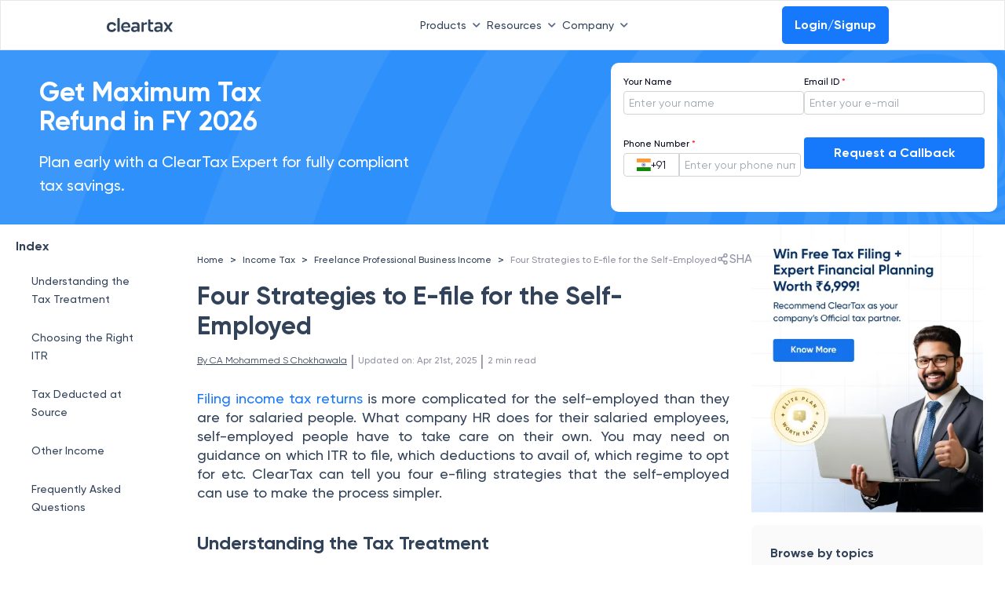

--- FILE ---
content_type: text/html; charset=utf-8
request_url: https://cleartax.in/s/four-strategies-to-e-file-for-self-employed
body_size: 31670
content:
<!DOCTYPE html><html lang="en"><head><link rel="preload" as="image" imageSrcSet="https://assets1.cleartax-cdn.com/finfo/wg-utils/retool/d9f36ac3-77a9-40c6-94fc-20c2e3855457.svg 1x, https://assets1.cleartax-cdn.com/finfo/wg-utils/retool/d9f36ac3-77a9-40c6-94fc-20c2e3855457.svg 2x" fetchpriority="high"/><meta charSet="UTF-8"/><meta name="viewport" content="width=device-width,initial-scale=1"/><link rel="apple-touch-icon" href="https://assets1.cleartax-cdn.com/cleartax/images/1644906212_clearfavicon.png "/><link rel="icon" type="image/png" sizes="32x32" href="https://assets1.cleartax-cdn.com/cleartax/images/1644906212_clearfavicon.png "/><link rel="icon" type="image/png" sizes="16x16" href="https://assets1.cleartax-cdn.com/cleartax/images/1644906212_clearfavicon.png "/><link rel="icon" href="https://assets1.cleartax-cdn.com/cleartax/images/1644906212_clearfavicon.png "/><link rel="alternate" href="https://cleartax.in/s/four-strategies-to-e-file-for-self-employed" hrefLang="x-default"/><link rel="alternate" href="https://cleartax.in/s/four-strategies-to-e-file-for-self-employed" hrefLang="en-IN"/><meta name="twitter:title" content="Four Strategies to E-file for the Self-Employed"/><meta name="twitter:description" content="Check out the four strategies to e-file income tax return for the self-employed. Use these ways to simplify income tax filing process."/><meta name="twitter:image" content="https://assets.clear.in/cleartax/images/1753522640_cleartaxhomepage_.png"/><meta name="twitter:url" content="https://cleartax.in/s/four-strategies-to-e-file-for-self-employed"/><title>Four Strategies to E-file for the Self-Employed</title><meta name="robots" content="index,follow"/><meta name="googlebot" content="index,follow"/><meta name="description" content="Check out the four strategies to e-file income tax return for the self-employed. Use these ways to simplify income tax filing process."/><meta name="twitter:card" content="summary_large_image"/><meta name="twitter:site" content="@ClearTax"/><meta property="og:title" content="Four Strategies to E-file for the Self-Employed"/><meta property="og:description" content="Check out the four strategies to e-file income tax return for the self-employed. Use these ways to simplify income tax filing process."/><meta property="og:url" content="https://cleartax.in/s/four-strategies-to-e-file-for-self-employed"/><meta property="og:type" content="website"/><meta property="og:image" content="https://assets.clear.in/cleartax/images/1753522640_cleartaxhomepage_.png"/><meta property="og:image:width" content="1200"/><meta property="og:image:height" content="630"/><meta property="og:locale" content="en"/><meta property="og:site_name" content="cleartax"/><link rel="canonical" href="https://cleartax.in/s/four-strategies-to-e-file-for-self-employed"/><meta name="next-head-count" content="29"/><link rel="preconnect" href="https://fonts.googleapis.com"/><link rel="preconnect" href="https://fonts.gstatic.com" crossorigin=""/><link rel="stylesheet" media="print" data-href="https://fonts.googleapis.com/css2?family=Inter:wght@400;500;600;700&amp;display=swap"/><link rel="preconnect" href="https://www.googletagmanager.com"/><link rel="preconnect" href="https://www.google-analytics.com"/><link rel="preconnect" href="https://assets.clear.in"/><link rel="preconnect" href="https://www.cleartax-cdn.com"/><link rel="preconnect" href="https://assets1.cleartax-cdn.com"/><link rel="preconnect" href="https://www.google.com"/><script async="" defer="">window.addEventListener('DOMContentLoaded', (event) => {
                window.onload = function() {
                    // Initialize dataLayer once to prevent conflicts
                    window.dataLayer = window.dataLayer || [];
                    
                    // Function to load GTM script
                    function loadGTM(containerId, delay) {
                      setTimeout(function() {
                        window.dataLayer.push({'gtm.start': new Date().getTime(), event:'gtm.js'});
                        var f=document.getElementsByTagName('script')[0];
                        var j=document.createElement('script');
                        j.async=true;
                        j.src='https://www.googletagmanager.com/gtm.js?id=' + containerId;
                        f.parentNode.insertBefore(j,f);
                      }, delay);
                    }
                    
                    // Load global GTM tag for all pages
                    loadGTM('GTM-57FJRVZ', 5000);
                    
                    // Load homepage-specific GTM tag only on homepage
                    if (window.location.pathname === '/') {
                      loadGTM('GTM-MKPDH9', 2000);
                    }
                };
            });</script><noscript><iframe src="https://www.googletagmanager.com/ns.html?id=GTM-57FJRVZ"
                 height="0" width="0" style="display:none;visibility:hidden"></iframe></noscript><noscript><iframe src="https://www.googletagmanager.com/ns.html?id=GTM-MKPDH9"
                 height="0" width="0" style="display:none;visibility:hidden"></iframe></noscript><script src="https://cdnt.netcoresmartech.com/smartechclient.js"></script><script>
    smartech('create', 'ADGMOT35CHFLVDHBJNIG50K969LDU2TA8C7MKS9PFOOS7EM0NHN0' , "tin");
  smartech('register', '70f935d588c5db087fd2382e915e8347');
  smartech('identify', '');
      smartech('dispatch',1,{});
    </script><script async="" defer="" src="https://www.googletagmanager.com/gtag/js?id=G-4TX14F3R0D"></script><script async="" defer="" id="gtag-init">
                window.dataLayer = window.dataLayer || [];
                function gtag(){dataLayer.push(arguments);}
                gtag('js', new Date());
                gtag('config', 'G-4TX14F3R0D', {
                  page_path: window.location.pathname,
                });
              </script><script async="" defer="" src="https://www.googletagmanager.com/gtag/js?id=G-C37VX8T52R"></script><script async="" defer="" id="gtag-init">
                window.dataLayer = window.dataLayer || [];
                function gtag(){dataLayer.push(arguments);}
                gtag('js', new Date());
                gtag('config', 'G-C37VX8T52R', {
                  page_path: window.location.pathname,
                });
              </script><link rel="preload" href="https://assets1.cleartax-cdn.com/content-prod/_next/static/css/222b703fc974a154.css" as="style"/><link rel="stylesheet" href="https://assets1.cleartax-cdn.com/content-prod/_next/static/css/222b703fc974a154.css" data-n-g=""/><link rel="preload" href="https://assets1.cleartax-cdn.com/content-prod/_next/static/css/521cf458b762a676.css" as="style"/><link rel="stylesheet" href="https://assets1.cleartax-cdn.com/content-prod/_next/static/css/521cf458b762a676.css" data-n-p=""/><noscript data-n-css=""></noscript><script defer="" nomodule="" src="https://assets1.cleartax-cdn.com/content-prod/_next/static/chunks/polyfills-42372ed130431b0a.js"></script><script defer="" src="https://assets1.cleartax-cdn.com/content-prod/_next/static/chunks/749.4ea59298b0b034ea.js"></script><script defer="" src="https://assets1.cleartax-cdn.com/content-prod/_next/static/chunks/4498.cb9f23cabbcd1577.js"></script><script defer="" src="https://assets1.cleartax-cdn.com/content-prod/_next/static/chunks/4598.6393e4f1c91df781.js"></script><script defer="" src="https://assets1.cleartax-cdn.com/content-prod/_next/static/chunks/422.24c9d87719022408.js"></script><script src="https://assets1.cleartax-cdn.com/content-prod/_next/static/chunks/webpack-2cc5548519fa8d2d.js" defer=""></script><script src="https://assets1.cleartax-cdn.com/content-prod/_next/static/chunks/framework-1450fe79af2cfe11.js" defer=""></script><script src="https://assets1.cleartax-cdn.com/content-prod/_next/static/chunks/main-7ce101e269df568a.js" defer=""></script><script src="https://assets1.cleartax-cdn.com/content-prod/_next/static/chunks/pages/_app-4204871dc3f33342.js" defer=""></script><script src="https://assets1.cleartax-cdn.com/content-prod/_next/static/chunks/29107295-4a08ebe2b9279e38.js" defer=""></script><script src="https://assets1.cleartax-cdn.com/content-prod/_next/static/chunks/4b358913-08db8670491fafc1.js" defer=""></script><script src="https://assets1.cleartax-cdn.com/content-prod/_next/static/chunks/1665-8b6c3529a9fe40f7.js" defer=""></script><script src="https://assets1.cleartax-cdn.com/content-prod/_next/static/chunks/8361-2e9dd5410ac9cacf.js" defer=""></script><script src="https://assets1.cleartax-cdn.com/content-prod/_next/static/chunks/pages/cleartax.in/s/%5Bstatic%5D-6b9e85c397de0d38.js" defer=""></script><script src="https://assets1.cleartax-cdn.com/content-prod/_next/static/Tv2etX0PY1Wa4gdbaUy-k/_buildManifest.js" defer=""></script><script src="https://assets1.cleartax-cdn.com/content-prod/_next/static/Tv2etX0PY1Wa4gdbaUy-k/_ssgManifest.js" defer=""></script><style data-styled="" data-styled-version="5.3.11">.fKDQGL .mainHead{font-weight:600;font-size:16px;text-transform:uppercase;-webkit-letter-spacing:0.16em;-moz-letter-spacing:0.16em;-ms-letter-spacing:0.16em;letter-spacing:0.16em;color:#C0CBD9;}/*!sc*/
.fKDQGL .borderBottom{padding-bottom:8px;border-bottom:0.5px solid #9BAABD;}/*!sc*/
.fKDQGL .borderTop{border-top:0.5px solid #9BAABD;}/*!sc*/
.fKDQGL .subHead{font-weight:600;font-size:16px;color:#C0CBD9;margin-top:32px;margin-bottom:14px;}/*!sc*/
.fKDQGL .sectionHead{font-weight:600;font-size:16px;color:#C0CBD9;margin-bottom:14px;}/*!sc*/
.fKDQGL .list-width{max-width:-webkit-fit-content;max-width:-moz-fit-content;max-width:fit-content;}/*!sc*/
@media (max-width:768px){.fKDQGL .list-width{width:100%;}}/*!sc*/
.fKDQGL .list{font-weight:400;font-size:14px;color:#929FB0;margin-bottom:8px;cursor:pointer;}/*!sc*/
.fKDQGL .list:hover{-webkit-text-decoration-line:underline;text-decoration-line:underline;color:#ffffff;font-weight:600;}/*!sc*/
.fKDQGL .buttonList{font-weight:400;font-size:14px;color:#EDEFF2;background:rgba(146,159,176,0.3);opacity:0.6;border:0.5px solid #C0CBD9;border-radius:4px;padding:0px 12px;width:auto;cursor:pointer;}/*!sc*/
.fKDQGL .buttonList:hover{opacity:1;font-weight:600;color:#314259;background:rgba(255,255,255,0.9);border:0.5px solid rgba(255,255,255,0.8);}/*!sc*/
.fKDQGL .greyMedium{color:#C0CBD9;}/*!sc*/
.fKDQGL .fontLight{color:#929FB0;}/*!sc*/
.fKDQGL .background_color{background:'#151515';}/*!sc*/
.fKDQGL .background_color_international{background-color:#050520;}/*!sc*/
.fKDQGL .rtl{direction:rtl;}/*!sc*/
data-styled.g1[id="styles__FooterStyle-sc-1g5lmsf-0"]{content:"fKDQGL,"}/*!sc*/
@font-face{font-family:"Gilroy";font-weight:normal;src:url('https://assets.clear.in/cleartax/images/1744895945_1606117730_gilroy_regular.woff2') format('woff2');font-display:swap;}/*!sc*/
@font-face{font-family:"Gilroy";font-weight:500;src:url('https://assets.clear.in/cleartax/images/1744896293_1606117853_gilroy_medium.woff2') format('woff2');font-display:swap;}/*!sc*/
@font-face{font-family:"Gilroy";font-weight:600;src:url('https://assets.clear.in/cleartax/images/1744896500_1606117950_gilroy_semibold.woff2') format('woff2');font-display:swap;}/*!sc*/
@font-face{font-family:"Gilroy";font-weight:700;src:url('https://assets.clear.in/cleartax/images/1744896596_1606118037_gilroy_bold.woff2') format('woff2');font-display:swap;}/*!sc*/
@font-face{font-family:"Gilroy";font-weight:800;src:url('https://assets.clear.in/cleartax/images/1744896619_1606118078_gilroy_extrabold.woff2') format('woff2');font-display:swap;}/*!sc*/
body{font-family:'Gilroy',sans-serif;}/*!sc*/
data-styled.g2[id="sc-global-fyxizW1"]{content:"sc-global-fyxizW1,"}/*!sc*/
.bMGKyx{direction:ltr;}/*!sc*/
data-styled.g10[id="styles__PageWrapper-sc-aoq1me-0"]{content:"bMGKyx,"}/*!sc*/
.wWoiu{display:block;}/*!sc*/
.wWoiu iframe{width:100%;height:430px;border:0;}/*!sc*/
.wWoiu .accordion-header-content{font-weight:600;font-size:16px;line-height:24px;}/*!sc*/
.wWoiu .accordion-detail-panel{font-weight:400;}/*!sc*/
.wWoiu table tr:first-of-type td{background:#B7D5FE !important;font-size:18px;line-height:24px;font-weight:600;}/*!sc*/
.wWoiu p{color:#314259;margin:20px 0;line-height:24px;font-size:18px;font-weight:500;}/*!sc*/
.wWoiu .youtube-player{height:500px;}/*!sc*/
.wWoiu .tube-div{height:600px;position:static !important;}/*!sc*/
.wWoiu .grey-block{background:#d0e4fe;padding:30px;}/*!sc*/
.wWoiu blockquote{padding:4px 16px;background-color:aliceblue;}/*!sc*/
.wWoiu h2{margin:40px 0 30px;font-size:24px;line-height:100%;}/*!sc*/
.wWoiu h2.faq-title{margin:0;font-size:20px;line-height:100%;font-weight:600;}/*!sc*/
.wWoiu h3{margin:40px 0 30px;font-size:20px;line-height:100%;}/*!sc*/
.wWoiu h4{margin:40px 0 30px;font-size:18px;line-height:100%;}/*!sc*/
.wWoiu ol,.wWoiu ul,.wWoiu li{margin:10px;font-weight:500;line-height:24px;font-size:18px;color:#314259;list-style:auto;}/*!sc*/
.wWoiu ul,.wWoiu li{list-style:disc;}/*!sc*/
.wWoiu ol li{list-style:decimals;}/*!sc*/
.wWoiu a span u,.wWoiu a span strong,.wWoiu a span,.wWoiu a ul{color :#1678FB;-webkit-text-decoration:none;text-decoration:none;}/*!sc*/
.wWoiu .table{display:block;width:100%;overflow-x:auto;-ms-overflow-style:none;}/*!sc*/
.wWoiu .table::-webkit-scrollbar{padding:10px;width:5px;height:5px;background-color:#e3ecf8;}/*!sc*/
.wWoiu .table::-webkit-scrollbar-thumb{background-color:#9fc1ed;border-radius:4px;}/*!sc*/
.wWoiu .table::-webkit-scrollbar-thumb:hover{background-color:#9fc1ed;}/*!sc*/
.wWoiu tbody tr:nth-of-type(even){background-color:#F3F8FF;}/*!sc*/
.wWoiu tbody tr:nth-of-type(odd){background-color:#FFFFFF;}/*!sc*/
.wWoiu table{border-spacing:0;width:100%;border-radius:5px;overflow-x:scroll;-ms-overflow-style:none;-webkit-scrollbar-width:none;-moz-scrollbar-width:none;-ms-scrollbar-width:none;scrollbar-width:none;}/*!sc*/
.wWoiu table::-webkit-scrollbar{display:none;}/*!sc*/
.wWoiu table th,.wWoiu table td{color:#314259;line-height:24px;margin:10px 0;font-size:18px;padding:10px !important;border:0.5px solid #8EBEFD !important;border-collapse:collapse;}/*!sc*/
.wWoiu table thead{background-color:rgb(242,242,242) !important;font-weight:700;}/*!sc*/
.wWoiu table thead tr{padding:10px 0;}/*!sc*/
.wWoiu table th{background:#B7D5FE;font-size:18px;line-height:24px;font-weight:600;}/*!sc*/
.wWoiu tbody tr:first-child{background:#B7D5FE;}/*!sc*/
.wWoiu tbody tr:first-child td{font-size:18px;line-height:24px;font-weight:600;}/*!sc*/
.wWoiu .rc-component{padding:5px 10px;margin:20px 0;border:solid 1px #dfdfdf82;border-radius:5px;background-color :#78a9ea82;}/*!sc*/
.wWoiu .rc-component h2,.wWoiu .rc-component h3{margin:10px 0;}/*!sc*/
.wWoiu .youtube-player{border-radius:10px;border:1px solid rgba(51,51,51,0.1);overflow:hidden;z-index:1;margin:50px 0;}/*!sc*/
.wWoiu table tr:first-of-type td:first-of-type{font-size:18px;line-height:24px;font-weight:600;}/*!sc*/
.wWoiu h2 *{line-height:inherit;font-size:inherit;font-weight:inherit;}/*!sc*/
.wWoiu h3 *{line-height:inherit;font-size:inherit;font-weight:inherit;}/*!sc*/
.wWoiu h4 *{line-height:inherit;font-size:inherit;font-weight:inherit;}/*!sc*/
.wWoiu .accordion-detail-panel *{line-height:inherit;font-size:inherit;font-weight:inherit;}/*!sc*/
.wWoiu li *{line-height:inherit;font-size:inherit;font-weight:inherit;}/*!sc*/
@media (max-width:768px){.wWoiu .youtube-player{height:200;}.wWoiu .tax-deduction-li{width:40%;}.wWoiu p{line-height:24px;font-size:16px;font-weight:400;}.wWoiu li{line-height:24px;font-size:16px;font-weight:400;}.wWoiu table td{line-height:22px;font-size:14px;font-weight:400;}.wWoiu table tr td:first-child p{width:150px;-webkit-text-wrap:auto;text-wrap:auto;}.wWoiu table tr td{max-width:250px;min-width:150px;text-wrap:initial;}.wWoiu table tr td p{text-align:center !important;}.wWoiu table tr:first-of-type td:first-of-type{background:#B7D5FE !important;}.wWoiu thead tr th:first-child{position:-webkit-sticky;position:sticky;left:-1px;z-index:1;background:#B7D5FE;border:0.5px solid #8EBEFD!important;max-width:200px;min-width:150px;text-wrap:initial;}.wWoiu tbody tr:nth-of-type(even) td:first-child{background-color:#F3F8FF;}.wWoiu tbody tr:nth-of-type(odd) td:first-child{background-color:#FFFFFF;}.wWoiu tbody tr td:first-child{position:-webkit-sticky;position:sticky;left:-1px;z-index:1;max-width:200px;min-width:150px;text-wrap:initial;}.wWoiu h2{font-size:20px;line-height:28px;font-weight:700;}.wWoiu h3{font-size:18px;line-height:100%;font-weight:700;}.wWoiu h4{font-size:18px;line-height:100%;font-weight:700;}.wWoiu h2.faq-title{margin:0;font-size:20px;line-height:100%;font-weight:700;}.wWoiu .accordion-header-content{font-weight:600;font-size:16px;line-height:24px;}.wWoiu iframe{height:200px;}.wWoiu table{white-space:nowrap;width:100%;}.wWoiu table::before,.wWoiu table::after,.wWoiu table > tbody::before,.wWoiu table > tbody::after{z-index:10;}.wWoiu table > tbody::after{position:fixed;bottom:0;left:0;width:20px;height:20px;border-width:0 0 0.5px 0.5px;border-radius:0 0 0 20px;}}/*!sc*/
.wWoiu table{overflow:hidden;border-radius:20px;border-collapse:separate;border:none;position:relative;}/*!sc*/
.wWoiu table::before,.wWoiu table::after{content:'';position:absolute;width:20px;height:20px;border-color:rgb(142,190,253);border-style:solid;}/*!sc*/
.wWoiu table::before{top:0;left:0;border-width:0.5px 0 0 0.5px;border-radius:20px 0 0 0;}/*!sc*/
.wWoiu table::after{bottom:0;right:0;border-width:0 0.5px 0.5px 0;border-radius:0 0 20px 0;}/*!sc*/
.wWoiu table > tbody::before,.wWoiu table > tbody::after{content:'';position:absolute;width:20px;height:20px;border-color:rgb(142,190,253);border-style:solid;}/*!sc*/
.wWoiu table > tbody::before{top:0;right:0;border-width:0.5px 0.5px 0 0;border-radius:0 20px 0 0;}/*!sc*/
.wWoiu table > tbody::after{bottom:0;left:0;border-width:0 0 0.5px 0.5px;border-radius:0 0 0 20px;}/*!sc*/
.wWoiu table tr:first-of-type td{background:#B7D5FE !important;font-size:16px;line-height:24px;font-weight:600;}/*!sc*/
.wWoiu table th{font-size:16px;line-height:24px;font-weight:600;}/*!sc*/
.wWoiu p *{line-height:inherit;font-size:inherit;font-weight:inherit;}/*!sc*/
.wWoiu td *{line-height:inherit;font-size:inherit;font-weight:inherit;}/*!sc*/
.wWoiu th *{line-height:inherit;font-size:inherit;font-weight:inherit;}/*!sc*/
.wWoiu li *{line-height:inherit;font-size:inherit;font-weight:inherit;}/*!sc*/
.wWoiu h2 *{line-height:inherit;font-size:inherit;font-weight:inherit;}/*!sc*/
.wWoiu h4 *{line-height:inherit;font-size:inherit;font-weight:inherit;}/*!sc*/
.wWoiu h3 *{line-height:inherit;font-size:inherit;font-weight:inherit;}/*!sc*/
.wWoiu li strong{font-weight:700;}/*!sc*/
.wWoiu p strong{font-weight:700;}/*!sc*/
.wWoiu td strong{font-weight:600;}/*!sc*/
@media (min-width:769px) and (max-width:1024px){.wWoiu iframe{height:281px;}}/*!sc*/
@media (min-width:769px){.wWoiu table{width:100%;}.wWoiu .table{width:100%;}}/*!sc*/
data-styled.g11[id="styles__MainLayout-sc-aoq1me-1"]{content:"wWoiu,"}/*!sc*/
.dYtVYa{font-size:14px;}/*!sc*/
data-styled.g12[id="styles__BreadCrumbLayout-sc-aoq1me-2"]{content:"dYtVYa,"}/*!sc*/
.dLHPYm h2 a{color:#628b9f;}/*!sc*/
.dLHPYm ul{list-style:none;padding:0;}/*!sc*/
.dLHPYm li > a{font-size:12px;color:#628b9f;padding:8px 0;display:block;font-weight:400;-webkit-text-decoration:none;text-decoration:none;border-bottom:1px solid #f1f1f1;}/*!sc*/
data-styled.g13[id="styles__LeftArticleContainer-sc-aoq1me-3"]{content:"dLHPYm,"}/*!sc*/
.bnfCgI{-webkit-box-pack:justify;-webkit-justify-content:space-between;-ms-flex-pack:justify;justify-content:space-between;background:rgba(208,228,254,0.2);-webkit-align-items:center;-webkit-box-align:center;-ms-flex-align:center;align-items:center;}/*!sc*/
.bnfCgI .container{padding-right:15px;padding-left:15px;margin-right:auto;margin-left:auto;}/*!sc*/
.bnfCgI .email-searchBox{padding:5px 7px;margin-bottom:5px;}/*!sc*/
data-styled.g14[id="styles__CTContainer-sc-aoq1me-4"]{content:"bnfCgI,"}/*!sc*/
.kIvfmR{width:65vw;left:17%;}/*!sc*/
@media (min-width:768px) and (max-width:1023px){.kIvfmR{width:auto;}}/*!sc*/
.bKhENa{width:16vw;}/*!sc*/
@media (min-width:768px) and (max-width:1023px){.bKhENa{width:auto;}}/*!sc*/
data-styled.g36[id="GeneralDropdown__DropdownStyle-sc-bg94pf-0"]{content:"kIvfmR,bKhENa,"}/*!sc*/
</style><link rel="stylesheet" href="https://fonts.googleapis.com/css2?family=Inter:wght@400;500;600;700&display=swap"/></head><body><noscript><iframe src="https://www.googletagmanager.com/ns.html?id=GTM-57FJRVZ"
           height="0" width="0" style="display:none;visibility:hidden"></iframe></noscript><div id="__next"><div data-testid="Homepage"><div><!--$--><div style="box-shadow:0px -4px 10px 0px rgba(0, 0, 0, 0.12)" class="fixed left-0 bottom-0 bg-white w-full pt-2.5 pb-5 shadow-2xl px-5 z-150 hidden hidden " data-testid="StickyCta"><a class="text-blue-350 font-medium text-s-18 sm:text-base " href="https://cleartax.in/filing/?utm_ref=itr_2025_organic_stickyCTA_content_page"><button class="button button-bluefilled rounded-md text-base w-full bg-blue sm:mt-0 sm:mr-1" type="button" aria-label="File Now">File Now</button></a></div><!--/$--><!--$--><!--/$--><div class="sm:hidden pb-2 " data-testid="clear-navbar"><div class="p-2 px-0 w-full h-16 border border-b border-b-gray-200 flex items-center fixed z-20 font-medium sm:px-0 bg-white" id="navbar" data-testid="Header"><nav class="flex text-s-14 z-20 w-full font-medium wg-container gap-1 "><a href="" class="inline-flex items-center w-1/12"><img alt="Picture of the author" fetchpriority="high" width="120" height="20" decoding="async" data-nimg="1" style="color:transparent" srcSet="https://assets1.cleartax-cdn.com/finfo/wg-utils/retool/d9f36ac3-77a9-40c6-94fc-20c2e3855457.svg 1x, https://assets1.cleartax-cdn.com/finfo/wg-utils/retool/d9f36ac3-77a9-40c6-94fc-20c2e3855457.svg 2x" src="https://assets1.cleartax-cdn.com/finfo/wg-utils/retool/d9f36ac3-77a9-40c6-94fc-20c2e3855457.svg"/></a><div class="w-7/12 items-center justify-end gap-10 bg-white inline-flex flex-grow z-50 sm:w-full sm:flex-row sm:shadow-sm"><div><button type="button" class="font-medium inline-flex w-auto py-2 rounded text-font-500 transition duration-150 ease-in-out whitespace-nowrap items-center justify-start sm:w-full sm:justify-between focus:outline-none" id="menu-button" aria-expanded="true" aria-haspopup="true">Products<span class=" px-2"><svg width="10" class="rotate-180 " height="6" viewBox="0 0 10 6" fill="none" xmlns="http://www.w3.org/2000/svg"><path d="M0.83712 5.5028C1.16307 5.82646 1.68939 5.82553 2.0142 5.50072L5.24336 2.27156L8.48054 5.50169C8.80529 5.82573 9.33115 5.82544 9.65554 5.50104C9.98019 5.1764 9.98019 4.65005 9.65554 4.3254L5.83262 0.502481C5.50718 0.177044 4.97954 0.177044 4.65411 0.502481L0.835034 4.32155C0.508602 4.64799 0.509537 5.17752 0.83712 5.5028Z" fill="#596C85"></path></svg></span></button><div class="GeneralDropdown__DropdownStyle-sc-bg94pf-0 kIvfmR  hidden  origin-top-right rounded-md shadow-md sm:shadow-none absolute z-50 pt-2 focus:outline-none overflow-hidden sm:overflow-y-scroll md:max-h-[80vh] md:overflow-y-scroll" role="menu" aria-orientation="vertical" aria-labelledby="menu-button" tabindex="-1"><div class="bg-white"><div class="flex"><div class="w-1/3 py-8 bg-white 
                0  
                "><span class="anchor" id="INDIVIDUAL PRODUCTS"></span><h6 class="text-base font-semibold text-font-200 border-b pb-2 mb-2 mx-8 whitespace-nowrap uppercase sm:text-s-14 sm:mx-0">INDIVIDUAL PRODUCTS</h6><a href="https://cleartax.in/gst?utm_ref=content_pages_navbar" target="_blank" class="group text-black  hover:bg-[#F4F9FF] w-full px-6 py-2 font-md text-sm flex items-start text-base sm:p-1" role="menuitem" tabindex="-1" id="menu-item-GST" rel="noreferrer" data-label="gst"><div class="w-2/12 sm:w-1/12"><img src="https://assets1.cleartax-cdn.com/cleartax/images/1676974643_group10000041431.png" alt="" width="38" loading="lazy" height="38" class="sm:w-8 sm:h-8"/></div><div class="w-10/12 pt-2 pl-2 sm:w-11/12"><div class="text-s-14 font-semibold text-font-500 sm:font-medium">GST</div><p class="hidden text-s-12 text-font-500 mt-2 group-hover:block">G1-G9 filing ASP/GSP solution</p></div></a><a href="https://www.clear.in/ap-automation-software?utm_ref=content_pages_navbar" target="_blank" class="group text-black  hover:bg-[#F4F9FF] w-full px-6 py-2 font-md text-sm flex items-start text-base sm:p-1" role="menuitem" tabindex="-1" id="menu-item-Accounts Payable" rel="noreferrer" data-label="Accounts Payable"><div class="w-2/12 sm:w-1/12"><img src="https://assets.clear.in/cleartax/images/1702036465_group181447822.png" alt="" width="38" loading="lazy" height="38" class="sm:w-8 sm:h-8"/></div><div class="w-10/12 pt-2 pl-2 sm:w-11/12"><div class="text-s-14 font-semibold text-font-500 sm:font-medium">Accounts Payable</div><p class="hidden text-s-12 text-font-500 mt-2 group-hover:block">Elevate processes with AI automation and vendor delight</p></div></a><a href="https://cleartax.in/vendor-management-software?utm_ref=content_pages_navbar" target="_blank" class="group text-black  hover:bg-[#F4F9FF] w-full px-6 py-2 font-md text-sm flex items-start text-base sm:p-1" role="menuitem" tabindex="-1" id="menu-item-Vendor Management" rel="noreferrer" data-label="vendor-management"><div class="w-2/12 sm:w-1/12"><img src="https://assets.clear.in/cleartax/images/1719471777_group1000004140.svg" alt="" width="38" loading="lazy" height="38" class="sm:w-8 sm:h-8"/></div><div class="w-10/12 pt-2 pl-2 sm:w-11/12"><div class="text-s-14 font-semibold text-font-500 sm:font-medium">Vendor Management</div><p class="hidden text-s-12 text-font-500 mt-2 group-hover:block">Streamline vendor management and collaboration in one unified portal</p></div></a><a href="https://cleartax.in/s/max-itc?utm_ref=content_pages_navbar" target="_blank" class="group text-black  hover:bg-[#F4F9FF] w-full px-6 py-2 font-md text-sm flex items-start text-base sm:p-1" role="menuitem" tabindex="-1" id="menu-item-MaxITC" rel="noreferrer" data-label="maxITC"><div class="w-2/12 sm:w-1/12"><img src="https://assets1.cleartax-cdn.com/cleartax/images/1676974439_group1000004144.png" alt="" width="38" loading="lazy" height="38" class="sm:w-8 sm:h-8"/></div><div class="w-10/12 pt-2 pl-2 sm:w-11/12"><div class="text-s-14 font-semibold text-font-500 sm:font-medium">MaxITC</div><p class="hidden text-s-12 text-font-500 mt-2 group-hover:block">Optimise ITC for profitability</p></div></a><a href="https://cleartax.in/s/e-invoicing-enterprise-software?utm_ref=content_pages_navbar" target="_blank" class="group text-black  hover:bg-[#F4F9FF] w-full px-6 py-2 font-md text-sm flex items-start text-base sm:p-1" role="menuitem" tabindex="-1" id="menu-item-E-Invoicing &amp; E-Way Bill" rel="noreferrer" data-label="e-invoice_bill"><div class="w-2/12 sm:w-1/12"><img src="https://assets1.cleartax-cdn.com/cleartax/images/1676974427_group1000004146.png" alt="" width="38" loading="lazy" height="38" class="sm:w-8 sm:h-8"/></div><div class="w-10/12 pt-2 pl-2 sm:w-11/12"><div class="text-s-14 font-semibold text-font-500 sm:font-medium">E-Invoicing &amp; E-Way Bill</div><p class="hidden text-s-12 text-font-500 mt-2 group-hover:block">Bulk invoicing within any ERP</p></div></a><a href="https://cleartax.in/tds?utm_ref=content_pages_navbar" target="_blank" class="group text-black  hover:bg-[#F4F9FF] w-full px-6 py-2 font-md text-sm flex items-start text-base sm:p-1" role="menuitem" tabindex="-1" id="menu-item-TDS" rel="noreferrer" data-label="tds"><div class="w-2/12 sm:w-1/12"><img src="https://assets1.cleartax-cdn.com/cleartax/images/1676974413_group1000004148.png" alt="" width="38" loading="lazy" height="38" class="sm:w-8 sm:h-8"/></div><div class="w-10/12 pt-2 pl-2 sm:w-11/12"><div class="text-s-14 font-semibold text-font-500 sm:font-medium">TDS</div><p class="hidden text-s-12 text-font-500 mt-2 group-hover:block">e-TDS return filing solution</p></div></a><a href="https://clear.in/invoice-discounting?utm_ref=content_pages_navbar" target="_blank" class="group text-black  hover:bg-[#F4F9FF] w-full px-6 py-2 font-md text-sm flex items-start text-base sm:p-1" role="menuitem" tabindex="-1" id="menu-item-Invoice Discounting" rel="noreferrer" data-label="einvoicing_discounting"><div class="w-2/12 sm:w-1/12"><img src="https://assets.clear.in/cleartax/images/1702037563_cleartds.png" alt="" width="38" loading="lazy" height="38" class="sm:w-8 sm:h-8"/></div><div class="w-10/12 pt-2 pl-2 sm:w-11/12"><div class="text-s-14 font-semibold text-font-500 sm:font-medium">Invoice Discounting</div><p class="hidden text-s-12 text-font-500 mt-2 group-hover:block">Maximise EBITDA with early vendor payments</p></div></a><a href="https://www.clear.in/invoice-financing?utm_ref=content_pages_navbar" target="_blank" class="group text-black  hover:bg-[#F4F9FF] w-full px-6 py-2 font-md text-sm flex items-start text-base sm:p-1" role="menuitem" tabindex="-1" id="menu-item-Financing" rel="noreferrer" data-label="financing"><div class="w-2/12 sm:w-1/12"><img src="https://assets.clear.in/cleartax/images/1702036542_financing.png" alt="" width="38" loading="lazy" height="38" class="sm:w-8 sm:h-8"/></div><div class="w-10/12 pt-2 pl-2 sm:w-11/12"><div class="text-s-14 font-semibold text-font-500 sm:font-medium">Financing</div><p class="hidden text-s-12 text-font-500 mt-2 group-hover:block">Instant working capital financing</p></div></a><a href="https://www.clear.in/s/secretarial-automation-software?utm_ref=content_pages_navbar" target="_blank" class="group text-black  hover:bg-[#F4F9FF] w-full px-6 py-2 font-md text-sm flex items-start text-base sm:p-1" role="menuitem" tabindex="-1" id="menu-item-CimplyFive" rel="noreferrer" data-label="cimplyfive"><div class="w-2/12 sm:w-1/12"><img src="https://assets1.cleartax-cdn.com/cleartax/images/1676974740_group1000003267.png" alt="" width="38" loading="lazy" height="38" class="sm:w-8 sm:h-8"/></div><div class="w-10/12 pt-2 pl-2 sm:w-11/12"><div class="text-s-14 font-semibold text-font-500 sm:font-medium">CimplyFive</div><p class="hidden text-s-12 text-font-500 mt-2 group-hover:block">Automated secretarial compliance</p></div></a></div><div class="w-1/3 py-8 bg-white 
                order-2   
                "><span class="anchor" id="PRODUCT SUITES"></span><h6 class="text-base font-semibold text-font-200 border-b pb-2 mb-2 mx-8 whitespace-nowrap uppercase sm:text-s-14 sm:mx-0">PRODUCT SUITES</h6><a href="https://www.clear.in/clear-finance-cloud?utm_ref=content_pages_navbar" target="_blank" class="group text-black  hover:bg-[#F4F9FF] w-full px-6 py-2 font-md text-sm flex items-start text-base sm:p-1" role="menuitem" tabindex="-1" id="menu-item-Clear Finance Cloud" rel="noreferrer" data-label="cfc"><div class="w-2/12 sm:w-1/12"><img src="https://assets1.cleartax-cdn.com/cleartax/images/1676974199_group1000004141.png" alt="" width="38" loading="lazy" height="38" class="sm:w-8 sm:h-8"/></div><div class="w-10/12 pt-2 pl-2 sm:w-11/12"><div class="text-s-14 font-semibold text-font-500 sm:font-medium">Clear Finance Cloud</div><p class="hidden text-s-12 text-font-500 mt-2 group-hover:block">Connected finance ecosystem for process automation, greater control, higher savings and productivity</p></div></a><a href="https://cleartax.in/s/clear-compliance-cloud?utm_ref=content_pages_navbar" target="_blank" class="group text-black  hover:bg-[#F4F9FF] w-full px-6 py-2 font-md text-sm flex items-start text-base sm:p-1" role="menuitem" tabindex="-1" id="menu-item-Clear Compliance Cloud" rel="noreferrer" data-label="compliance_cloud"><div class="w-2/12 sm:w-1/12"><img src="https://assets1.cleartax-cdn.com/cleartax/images/1676974194_group1000004142.png" alt="" width="38" loading="lazy" height="38" class="sm:w-8 sm:h-8"/></div><div class="w-10/12 pt-2 pl-2 sm:w-11/12"><div class="text-s-14 font-semibold text-font-500 sm:font-medium">Clear Compliance Cloud</div><p class="hidden text-s-12 text-font-500 mt-2 group-hover:block">GST and direct tax compliance</p></div></a><a href="https://cleartax.in/supply-chain-automation-solution?utm_ref=content_pages_navbar" target="_blank" class="group text-black  hover:bg-[#F4F9FF] w-full px-6 py-2 font-md text-sm flex items-start text-base sm:p-1" role="menuitem" tabindex="-1" id="menu-item-Clear Supply Chain Cloud" rel="noreferrer" data-label="cscc"><div class="w-2/12 sm:w-1/12"><img src="https://assets.clear.in/cleartax/images/1716990871_supplaychain_.svg" alt="" width="38" loading="lazy" height="38" class="sm:w-8 sm:h-8"/></div><div class="w-10/12 pt-2 pl-2 sm:w-11/12"><div class="text-s-14 font-semibold text-font-500 sm:font-medium">Clear Supply Chain Cloud</div><p class="hidden text-s-12 text-font-500 mt-2 group-hover:block">Complete supply chain solution for ultimate control, effortless collaboration, and assured compliance</p></div></a></div><div class="w-1/3 py-8 bg-clearsky-60 
                order-1   
                "><span class="anchor" id="CONSUMER PRODUCTS"></span><h6 class="text-base font-semibold text-font-200 border-b pb-2 mb-2 mx-8 whitespace-nowrap uppercase sm:text-s-14 sm:mx-0">CONSUMER PRODUCTS</h6><a href="https://cleartax.in/filing?utm_ref=content_pages_navbar" target="_blank" class="group text-black  hover:bg-[#E7F1FE] w-full px-6 py-2 font-md text-sm flex items-start text-base sm:p-1" role="menuitem" tabindex="-1" id="menu-item-Self ITR Filing" rel="noreferrer" data-label="itr"><div class="w-2/12 sm:w-1/12"><img src="https://assets1.cleartax-cdn.com/cleartax/images/1676974114_group1000004140.png" alt="" width="38" loading="lazy" height="38" class="sm:w-8 sm:h-8"/></div><div class="w-10/12 pt-2 pl-2 sm:w-11/12"><div class="text-s-14 font-semibold text-font-500 sm:font-medium">Self ITR Filing</div><p class="hidden text-s-12 text-font-500 mt-2 group-hover:block">File your taxes in 3 minutes</p></div></a><a href="https://cleartax.in/s/pricing?utm_ref=content_pages_navbar" target="_blank" class="group text-black  hover:bg-[#E7F1FE] w-full px-6 py-2 font-md text-sm flex items-start text-base sm:p-1" role="menuitem" tabindex="-1" id="menu-item-Expert Assisted Filing" rel="noreferrer" data-label="tax_experts"><div class="w-2/12 sm:w-1/12"><img src="https://assets1.cleartax-cdn.com/cleartax/images/1683876285_taxconsultant.png" alt="" width="38" loading="lazy" height="38" class="sm:w-8 sm:h-8"/></div><div class="w-10/12 pt-2 pl-2 sm:w-11/12"><div class="text-s-14 font-semibold text-font-500 sm:font-medium">Expert Assisted Filing</div><p class="hidden text-s-12 text-font-500 mt-2 group-hover:block">ITR filed by India&#x27;s top tax experts</p></div></a></div></div></div></div></div><div><button type="button" class="font-medium inline-flex w-auto py-2 rounded text-font-500 transition duration-150 ease-in-out whitespace-nowrap items-center justify-start sm:w-full sm:justify-between focus:outline-none" id="menu-button" aria-expanded="true" aria-haspopup="true">Resources<span class=" px-2"><svg width="10" class="rotate-180 " height="6" viewBox="0 0 10 6" fill="none" xmlns="http://www.w3.org/2000/svg"><path d="M0.83712 5.5028C1.16307 5.82646 1.68939 5.82553 2.0142 5.50072L5.24336 2.27156L8.48054 5.50169C8.80529 5.82573 9.33115 5.82544 9.65554 5.50104C9.98019 5.1764 9.98019 4.65005 9.65554 4.3254L5.83262 0.502481C5.50718 0.177044 4.97954 0.177044 4.65411 0.502481L0.835034 4.32155C0.508602 4.64799 0.509537 5.17752 0.83712 5.5028Z" fill="#596C85"></path></svg></span></button><div class="GeneralDropdown__DropdownStyle-sc-bg94pf-0 kIvfmR  hidden  origin-top-right rounded-md shadow-md sm:shadow-none absolute z-50 pt-2 focus:outline-none overflow-hidden sm:overflow-y-scroll md:max-h-[80vh] md:overflow-y-scroll" role="menu" aria-orientation="vertical" aria-labelledby="menu-button" tabindex="-1"><div class="bg-white"><div class="flex"><div class="w-1/3 py-8 bg-white 
                0  
                "><span class="anchor" id="READ"></span><h6 class="text-base font-semibold text-font-200 border-b pb-2 mb-2 mx-8 whitespace-nowrap uppercase sm:text-s-14 sm:mx-0">READ</h6><a href="https://cleartax.in/s/enterprise-case-studies?utm_ref=content_pages_navbar" target="_blank" class="group text-black  hover:bg-[#F4F9FF] w-full px-6 py-2 font-md text-sm flex items-start text-base sm:p-1" role="menuitem" tabindex="-1" id="menu-item-Case Studies" rel="noreferrer" data-label="case_studies"><div class="w-2/12 sm:w-1/12"><img src="https://assets1.cleartax-cdn.com/cleartax/images/1683196404_case_studies.png" alt="" width="38" loading="lazy" height="38" class="sm:w-8 sm:h-8"/></div><div class="w-10/12 pt-2 pl-2 sm:w-11/12"><div class="text-s-14 font-semibold text-font-500 sm:font-medium">Case Studies</div></div></a><a href="https://cleartax.in/s/enterprise-whitepapers?utm_ref=content_pages_navbar" target="_blank" class="group text-black  hover:bg-[#F4F9FF] w-full px-6 py-2 font-md text-sm flex items-start text-base sm:p-1" role="menuitem" tabindex="-1" id="menu-item-Opinion Notes" rel="noreferrer" data-label="opinion_notes"><div class="w-2/12 sm:w-1/12"><img src="https://assets1.cleartax-cdn.com/cleartax/images/1683877966_opinion_notes.png" alt="" width="38" loading="lazy" height="38" class="sm:w-8 sm:h-8"/></div><div class="w-10/12 pt-2 pl-2 sm:w-11/12"><div class="text-s-14 font-semibold text-font-500 sm:font-medium">Opinion Notes</div></div></a><a href="https://docs.cleartax.in/product-help-and-support/?utm_ref=content_pages_navbar" target="_blank" class="group text-black  hover:bg-[#F4F9FF] w-full px-6 py-2 font-md text-sm flex items-start text-base sm:p-1" role="menuitem" tabindex="-1" id="menu-item-Product Guides" rel="noreferrer" data-label="product_guides"><div class="w-2/12 sm:w-1/12"><img src="https://assets1.cleartax-cdn.com/cleartax/images/1683196200_product_guides.png" alt="" width="38" loading="lazy" height="38" class="sm:w-8 sm:h-8"/></div><div class="w-10/12 pt-2 pl-2 sm:w-11/12"><div class="text-s-14 font-semibold text-font-500 sm:font-medium">Product Guides</div></div></a><a href="https://news.cleartax.in/?utm_ref=content_pages_navbar" target="_blank" class="group text-black  hover:bg-[#F4F9FF] w-full px-6 py-2 font-md text-sm flex items-start text-base sm:p-1" role="menuitem" tabindex="-1" id="menu-item-Newsroom" rel="noreferrer" data-label="newsroom"><div class="w-2/12 sm:w-1/12"><img src="https://assets1.cleartax-cdn.com/cleartax/images/1683196211_newsroom.png" alt="" width="38" loading="lazy" height="38" class="sm:w-8 sm:h-8"/></div><div class="w-10/12 pt-2 pl-2 sm:w-11/12"><div class="text-s-14 font-semibold text-font-500 sm:font-medium">Newsroom</div></div></a><a href="https://cleartax.in/income-tax-efiling?utm_ref=content_pages_navbar#guide-section" target="_blank" class="group text-black  hover:bg-[#F4F9FF] w-full px-6 py-2 font-md text-sm flex items-start text-base sm:p-1" role="menuitem" tabindex="-1" id="menu-item-Blog" rel="noreferrer" data-label="blog"><div class="w-2/12 sm:w-1/12"><img src="https://assets1.cleartax-cdn.com/cleartax/images/1683196222_blog.png" alt="" width="38" loading="lazy" height="38" class="sm:w-8 sm:h-8"/></div><div class="w-10/12 pt-2 pl-2 sm:w-11/12"><div class="text-s-14 font-semibold text-font-500 sm:font-medium">Blog</div></div></a></div><div class="w-1/3 py-8 bg-white 
                0  
                "><span class="anchor" id="WATCH"></span><h6 class="text-base font-semibold text-font-200 border-b pb-2 mb-2 mx-8 whitespace-nowrap uppercase sm:text-s-14 sm:mx-0">WATCH</h6><a href="https://cleartax.in/s/webinars?utm_ref=content_pages_navbar" target="_blank" class="group text-black  hover:bg-[#F4F9FF] w-full px-6 py-2 font-md text-sm flex items-start text-base sm:p-1" role="menuitem" tabindex="-1" id="menu-item-Webinars" rel="noreferrer" data-label="webinars"><div class="w-2/12 sm:w-1/12"><img src="https://assets1.cleartax-cdn.com/cleartax/images/1683196239_webinars.png" alt="" width="38" loading="lazy" height="38" class="sm:w-8 sm:h-8"/></div><div class="w-10/12 pt-2 pl-2 sm:w-11/12"><div class="text-s-14 font-semibold text-font-500 sm:font-medium">Webinars</div></div></a><a href="https://docs.cleartax.in/product-help-and-support/video-tutorials?utm_ref=content_pages_navbar" target="_blank" class="group text-black  hover:bg-[#F4F9FF] w-full px-6 py-2 font-md text-sm flex items-start text-base sm:p-1" role="menuitem" tabindex="-1" id="menu-item-Product Guides - Videos" rel="noreferrer" data-label="product_guides"><div class="w-2/12 sm:w-1/12"><img src="https://assets1.cleartax-cdn.com/cleartax/images/1683196252_product_guidevideos.png" alt="" width="38" loading="lazy" height="38" class="sm:w-8 sm:h-8"/></div><div class="w-10/12 pt-2 pl-2 sm:w-11/12"><div class="text-s-14 font-semibold text-font-500 sm:font-medium">Product Guides - Videos</div></div></a></div><div class="w-1/3 py-8 bg-white 
                0  
                "><span class="anchor" id="ENGAGE"></span><h6 class="text-base font-semibold text-font-200 border-b pb-2 mb-2 mx-8 whitespace-nowrap uppercase sm:text-s-14 sm:mx-0">ENGAGE</h6><a href="https://cleartax.in/s/webinars?utm_ref=content_pages_navbar" target="_blank" class="group text-black  hover:bg-[#F4F9FF] w-full px-6 py-2 font-md text-sm flex items-start text-base sm:p-1" role="menuitem" tabindex="-1" id="menu-item-Events" rel="noreferrer" data-label="events"><div class="w-2/12 sm:w-1/12"><img src="https://assets1.cleartax-cdn.com/cleartax/images/1683196264_events.png" alt="" width="38" loading="lazy" height="38" class="sm:w-8 sm:h-8"/></div><div class="w-10/12 pt-2 pl-2 sm:w-11/12"><div class="text-s-14 font-semibold text-font-500 sm:font-medium">Events</div></div></a><a href="https://docs.cleartax.in/product-help-and-support/faqs?utm_ref=content_pages_navbar" target="_blank" class="group text-black  hover:bg-[#F4F9FF] w-full px-6 py-2 font-md text-sm flex items-start text-base sm:p-1" role="menuitem" tabindex="-1" id="menu-item-FAQs" rel="noreferrer" data-label="faqs"><div class="w-2/12 sm:w-1/12"><img src="https://assets1.cleartax-cdn.com/cleartax/images/1683196276_faqs.png" alt="" width="38" loading="lazy" height="38" class="sm:w-8 sm:h-8"/></div><div class="w-10/12 pt-2 pl-2 sm:w-11/12"><div class="text-s-14 font-semibold text-font-500 sm:font-medium">FAQs</div></div></a><a href="https://cleartax.in/s/product-support?utm_ref=content_pages_navbar" target="_blank" class="group text-black  hover:bg-[#F4F9FF] w-full px-6 py-2 font-md text-sm flex items-start text-base sm:p-1" role="menuitem" tabindex="-1" id="menu-item-Help Center (Product Support)" rel="noreferrer" data-label="help_center"><div class="w-2/12 sm:w-1/12"><img src="https://assets1.cleartax-cdn.com/cleartax/images/1683196286_help_center.png" alt="" width="38" loading="lazy" height="38" class="sm:w-8 sm:h-8"/></div><div class="w-10/12 pt-2 pl-2 sm:w-11/12"><div class="text-s-14 font-semibold text-font-500 sm:font-medium">Help Center (Product Support)</div></div></a></div></div></div></div></div><div><button type="button" class="font-medium inline-flex w-auto py-2 rounded text-font-500 transition duration-150 ease-in-out whitespace-nowrap items-center justify-start sm:w-full sm:justify-between focus:outline-none" id="menu-button" aria-expanded="true" aria-haspopup="true">Company<span class=" px-2"><svg width="10" class="rotate-180 " height="6" viewBox="0 0 10 6" fill="none" xmlns="http://www.w3.org/2000/svg"><path d="M0.83712 5.5028C1.16307 5.82646 1.68939 5.82553 2.0142 5.50072L5.24336 2.27156L8.48054 5.50169C8.80529 5.82573 9.33115 5.82544 9.65554 5.50104C9.98019 5.1764 9.98019 4.65005 9.65554 4.3254L5.83262 0.502481C5.50718 0.177044 4.97954 0.177044 4.65411 0.502481L0.835034 4.32155C0.508602 4.64799 0.509537 5.17752 0.83712 5.5028Z" fill="#596C85"></path></svg></span></button><div class="GeneralDropdown__DropdownStyle-sc-bg94pf-0 bKhENa  hidden  origin-top-right rounded-md shadow-md sm:shadow-none absolute z-50 pt-2 focus:outline-none overflow-hidden sm:overflow-y-scroll md:max-h-[80vh] md:overflow-y-scroll" role="menu" aria-orientation="vertical" aria-labelledby="menu-button" tabindex="-1"><div class="bg-white"><div class="flex"><div class="w-full py-2 bg-white 
                0  
                "><a href="https://www.clear.in/s/contact-us?utm_ref=content_pages_navbar" target="_blank" class="group text-black  hover:bg-[#F4F9FF] w-full px-6 py-2 font-md text-sm flex items-start text-base sm:p-1" role="menuitem" tabindex="-1" id="menu-item-Support" rel="noreferrer" data-label="support"><div class="w-10/12 pt-2 pl-2 sm:w-11/12"><div class="text-s-14 font-semibold text-font-500 sm:font-medium">Support</div></div></a><a href="https://clear.in/s/about-us?utm_ref=content_pages_navbar" target="_blank" class="group text-black  hover:bg-[#F4F9FF] w-full px-6 py-2 font-md text-sm flex items-start text-base sm:p-1" role="menuitem" tabindex="-1" id="menu-item-About Us" rel="noreferrer" data-label="about_us"><div class="w-10/12 pt-2 pl-2 sm:w-11/12"><div class="text-s-14 font-semibold text-font-500 sm:font-medium">About Us</div></div></a><a href="https://clear.in/s/careers?utm_ref=content_pages_navbar" target="_blank" class="group text-black  hover:bg-[#F4F9FF] w-full px-6 py-2 font-md text-sm flex items-start text-base sm:p-1" role="menuitem" tabindex="-1" id="menu-item-Careers" rel="noreferrer" data-label="career"><div class="w-10/12 pt-2 pl-2 sm:w-11/12"><div class="text-s-14 font-semibold text-font-500 sm:font-medium">Careers</div></div></a><a href="https://clear.in/s/press?utm_ref=content_pages_navbar" target="_blank" class="group text-black  hover:bg-[#F4F9FF] w-full px-6 py-2 font-md text-sm flex items-start text-base sm:p-1" role="menuitem" tabindex="-1" id="menu-item-Media &amp; Press" rel="noreferrer" data-label="media_and_press"><div class="w-10/12 pt-2 pl-2 sm:w-11/12"><div class="text-s-14 font-semibold text-font-500 sm:font-medium">Media &amp; Press</div></div></a><a href="https://cleartax.in/s/trust?utm_ref=content_pages_navbar" target="_blank" class="group text-black  hover:bg-[#F4F9FF] w-full px-6 py-2 font-md text-sm flex items-start text-base sm:p-1" role="menuitem" tabindex="-1" id="menu-item-Trust and Safety" rel="noreferrer" data-label="trust_and_safety"><div class="w-10/12 pt-2 pl-2 sm:w-11/12"><div class="text-s-14 font-semibold text-font-500 sm:font-medium">Trust and Safety</div></div></a></div></div></div></div></div></div><div class="w-4/12 sm:w-full bg-white inline-flex flex-grow z-50 flex-row-reverse sm:flex-row sm:shadow-sm"><div class="flex items-center"><div class=" gap-4 w-full justify-end lg:inline-flex lg:flex-row lg:ml-auto items-center flex sm:flex-col lg:h-auto xl:h-auto"><div class="w-full justify-end lg:inline-flex lg:flex-row lg:ml-auto  lg:items-center items-start  flex sm:flex-col lg:h-auto xl:h-auto"><div><div class="px-3 sm:px-0 sm:py-0"><div class="w-full  sm:w-full "><a href="https://accounts.cleartax.in/v2?product=cleartax&amp;return_path=L015QWNjb3VudC9zdGFydA%3D%3D&amp;utm_ref=content_pages_navbar_navbar_button_Login%2FSignup" target="_self" class="w-full"><button class="button button-bluefilled rounded-sm w-full text-base whitespace-nowrap sm:px-3 sm:py-2 " type="button" aria-label="Login/Signup">Login/Signup</button></a></div></div></div></div></div></div></div></nav></div><div class="h-14"></div></div><div class="hidden sm:block"><div class="bg-white p-3 w-full fixed z-20 font-medium sm:px-0" data-testid="Header"><nav class="flex items-center z-20 gap-6 md:w-full sm:w-full font-medium wg-container"><a href="" class="inline-flex items-center p-0"><img alt="Picture of the author" loading="lazy" width="64" height="20" decoding="async" data-nimg="1" style="color:transparent" srcSet="https://assets1.cleartax-cdn.com/finfo/wg-utils/retool/d9f36ac3-77a9-40c6-94fc-20c2e3855457.svg 1x, https://assets1.cleartax-cdn.com/finfo/wg-utils/retool/d9f36ac3-77a9-40c6-94fc-20c2e3855457.svg 2x" src="https://assets1.cleartax-cdn.com/finfo/wg-utils/retool/d9f36ac3-77a9-40c6-94fc-20c2e3855457.svg"/></a><div class="xl:hidden lg:hidden wd:hidden sm:p-0 sm:pr-2 "><button type="button" class="font-medium inline-flex w-auto py-2 rounded text-font-500 transition duration-150 ease-in-out whitespace-nowrap items-center justify-start sm:w-full sm:justify-between focus:outline-none" id="menu-button" aria-expanded="true" aria-haspopup="true">Products<span class=" px-2"><svg width="10" class="rotate-180 " height="6" viewBox="0 0 10 6" fill="none" xmlns="http://www.w3.org/2000/svg"><path d="M0.83712 5.5028C1.16307 5.82646 1.68939 5.82553 2.0142 5.50072L5.24336 2.27156L8.48054 5.50169C8.80529 5.82573 9.33115 5.82544 9.65554 5.50104C9.98019 5.1764 9.98019 4.65005 9.65554 4.3254L5.83262 0.502481C5.50718 0.177044 4.97954 0.177044 4.65411 0.502481L0.835034 4.32155C0.508602 4.64799 0.509537 5.17752 0.83712 5.5028Z" fill="#596C85"></path></svg></span></button><div class=" hidden  absolute  origin-top-right w-full left-0 rounded-md z-10 focus:outline-none overflow-auto sm:overflow-y-scroll max-h-viewport-75" role="menu" aria-orientation="vertical" aria-labelledby="menu-button" tabindex="-1"><div class="bg-white"><div class="flex flex-wrap"><div class="w-full px-4 py-3 bg-white
              order-1 
                "><span class="anchor" id="INDIVIDUAL PRODUCTS"></span><h6 class="text-base font-semibold text-font-200 border-b pb-2 mb-2 mx-8 whitespace-nowrap uppercase sm:text-s-14 sm:mx-0">INDIVIDUAL PRODUCTS</h6><a href="https://cleartax.in/gst?utm_ref=content_pages_navbar" target="_blank" class="group text-black  hover:bg-[#F4F9FF] w-full px-6 py-2 font-md text-sm flex items-start text-base sm:p-1" role="menuitem" tabindex="-1" id="menu-item-GST" rel="noreferrer" data-label="gst"><div class="w-2/12 sm:w-1/12"><img src="https://assets1.cleartax-cdn.com/cleartax/images/1676974643_group10000041431.png" alt="" width="38" loading="lazy" height="38" class="sm:w-8 sm:h-8"/></div><div class="w-10/12 pt-2 pl-2 sm:w-11/12"><div class="text-s-14 font-semibold text-font-500 sm:font-medium">GST</div><p class="hidden text-s-12 text-font-500 mt-2 group-hover:block">G1-G9 filing ASP/GSP solution</p></div></a><a href="https://www.clear.in/ap-automation-software?utm_ref=content_pages_navbar" target="_blank" class="group text-black  hover:bg-[#F4F9FF] w-full px-6 py-2 font-md text-sm flex items-start text-base sm:p-1" role="menuitem" tabindex="-1" id="menu-item-Accounts Payable" rel="noreferrer" data-label="Accounts Payable"><div class="w-2/12 sm:w-1/12"><img src="https://assets.clear.in/cleartax/images/1702036465_group181447822.png" alt="" width="38" loading="lazy" height="38" class="sm:w-8 sm:h-8"/></div><div class="w-10/12 pt-2 pl-2 sm:w-11/12"><div class="text-s-14 font-semibold text-font-500 sm:font-medium">Accounts Payable</div><p class="hidden text-s-12 text-font-500 mt-2 group-hover:block">Elevate processes with AI automation and vendor delight</p></div></a><a href="https://cleartax.in/vendor-management-software?utm_ref=content_pages_navbar" target="_blank" class="group text-black  hover:bg-[#F4F9FF] w-full px-6 py-2 font-md text-sm flex items-start text-base sm:p-1" role="menuitem" tabindex="-1" id="menu-item-Vendor Management" rel="noreferrer" data-label="vendor-management"><div class="w-2/12 sm:w-1/12"><img src="https://assets.clear.in/cleartax/images/1719471777_group1000004140.svg" alt="" width="38" loading="lazy" height="38" class="sm:w-8 sm:h-8"/></div><div class="w-10/12 pt-2 pl-2 sm:w-11/12"><div class="text-s-14 font-semibold text-font-500 sm:font-medium">Vendor Management</div><p class="hidden text-s-12 text-font-500 mt-2 group-hover:block">Streamline vendor management and collaboration in one unified portal</p></div></a><a href="https://cleartax.in/s/max-itc?utm_ref=content_pages_navbar" target="_blank" class="group text-black  hover:bg-[#F4F9FF] w-full px-6 py-2 font-md text-sm flex items-start text-base sm:p-1" role="menuitem" tabindex="-1" id="menu-item-MaxITC" rel="noreferrer" data-label="maxITC"><div class="w-2/12 sm:w-1/12"><img src="https://assets1.cleartax-cdn.com/cleartax/images/1676974439_group1000004144.png" alt="" width="38" loading="lazy" height="38" class="sm:w-8 sm:h-8"/></div><div class="w-10/12 pt-2 pl-2 sm:w-11/12"><div class="text-s-14 font-semibold text-font-500 sm:font-medium">MaxITC</div><p class="hidden text-s-12 text-font-500 mt-2 group-hover:block">Optimise ITC for profitability</p></div></a><a href="https://cleartax.in/s/e-invoicing-enterprise-software?utm_ref=content_pages_navbar" target="_blank" class="group text-black  hover:bg-[#F4F9FF] w-full px-6 py-2 font-md text-sm flex items-start text-base sm:p-1" role="menuitem" tabindex="-1" id="menu-item-E-Invoicing &amp; E-Way Bill" rel="noreferrer" data-label="e-invoice_bill"><div class="w-2/12 sm:w-1/12"><img src="https://assets1.cleartax-cdn.com/cleartax/images/1676974427_group1000004146.png" alt="" width="38" loading="lazy" height="38" class="sm:w-8 sm:h-8"/></div><div class="w-10/12 pt-2 pl-2 sm:w-11/12"><div class="text-s-14 font-semibold text-font-500 sm:font-medium">E-Invoicing &amp; E-Way Bill</div><p class="hidden text-s-12 text-font-500 mt-2 group-hover:block">Bulk invoicing within any ERP</p></div></a><a href="https://cleartax.in/tds?utm_ref=content_pages_navbar" target="_blank" class="group text-black  hover:bg-[#F4F9FF] w-full px-6 py-2 font-md text-sm flex items-start text-base sm:p-1" role="menuitem" tabindex="-1" id="menu-item-TDS" rel="noreferrer" data-label="tds"><div class="w-2/12 sm:w-1/12"><img src="https://assets1.cleartax-cdn.com/cleartax/images/1676974413_group1000004148.png" alt="" width="38" loading="lazy" height="38" class="sm:w-8 sm:h-8"/></div><div class="w-10/12 pt-2 pl-2 sm:w-11/12"><div class="text-s-14 font-semibold text-font-500 sm:font-medium">TDS</div><p class="hidden text-s-12 text-font-500 mt-2 group-hover:block">e-TDS return filing solution</p></div></a><a href="https://clear.in/invoice-discounting?utm_ref=content_pages_navbar" target="_blank" class="group text-black  hover:bg-[#F4F9FF] w-full px-6 py-2 font-md text-sm flex items-start text-base sm:p-1" role="menuitem" tabindex="-1" id="menu-item-Invoice Discounting" rel="noreferrer" data-label="einvoicing_discounting"><div class="w-2/12 sm:w-1/12"><img src="https://assets.clear.in/cleartax/images/1702037563_cleartds.png" alt="" width="38" loading="lazy" height="38" class="sm:w-8 sm:h-8"/></div><div class="w-10/12 pt-2 pl-2 sm:w-11/12"><div class="text-s-14 font-semibold text-font-500 sm:font-medium">Invoice Discounting</div><p class="hidden text-s-12 text-font-500 mt-2 group-hover:block">Maximise EBITDA with early vendor payments</p></div></a><a href="https://www.clear.in/invoice-financing?utm_ref=content_pages_navbar" target="_blank" class="group text-black  hover:bg-[#F4F9FF] w-full px-6 py-2 font-md text-sm flex items-start text-base sm:p-1" role="menuitem" tabindex="-1" id="menu-item-Financing" rel="noreferrer" data-label="financing"><div class="w-2/12 sm:w-1/12"><img src="https://assets.clear.in/cleartax/images/1702036542_financing.png" alt="" width="38" loading="lazy" height="38" class="sm:w-8 sm:h-8"/></div><div class="w-10/12 pt-2 pl-2 sm:w-11/12"><div class="text-s-14 font-semibold text-font-500 sm:font-medium">Financing</div><p class="hidden text-s-12 text-font-500 mt-2 group-hover:block">Instant working capital financing</p></div></a><a href="https://www.clear.in/s/secretarial-automation-software?utm_ref=content_pages_navbar" target="_blank" class="group text-black  hover:bg-[#F4F9FF] w-full px-6 py-2 font-md text-sm flex items-start text-base sm:p-1" role="menuitem" tabindex="-1" id="menu-item-CimplyFive" rel="noreferrer" data-label="cimplyfive"><div class="w-2/12 sm:w-1/12"><img src="https://assets1.cleartax-cdn.com/cleartax/images/1676974740_group1000003267.png" alt="" width="38" loading="lazy" height="38" class="sm:w-8 sm:h-8"/></div><div class="w-10/12 pt-2 pl-2 sm:w-11/12"><div class="text-s-14 font-semibold text-font-500 sm:font-medium">CimplyFive</div><p class="hidden text-s-12 text-font-500 mt-2 group-hover:block">Automated secretarial compliance</p></div></a></div><div class="w-full px-4 py-3 bg-white
              order-2 
                "><span class="anchor" id="PRODUCT SUITES"></span><h6 class="text-base font-semibold text-font-200 border-b pb-2 mb-2 mx-8 whitespace-nowrap uppercase sm:text-s-14 sm:mx-0">PRODUCT SUITES</h6><a href="https://www.clear.in/clear-finance-cloud?utm_ref=content_pages_navbar" target="_blank" class="group text-black  hover:bg-[#F4F9FF] w-full px-6 py-2 font-md text-sm flex items-start text-base sm:p-1" role="menuitem" tabindex="-1" id="menu-item-Clear Finance Cloud" rel="noreferrer" data-label="cfc"><div class="w-2/12 sm:w-1/12"><img src="https://assets1.cleartax-cdn.com/cleartax/images/1676974199_group1000004141.png" alt="" width="38" loading="lazy" height="38" class="sm:w-8 sm:h-8"/></div><div class="w-10/12 pt-2 pl-2 sm:w-11/12"><div class="text-s-14 font-semibold text-font-500 sm:font-medium">Clear Finance Cloud</div><p class="hidden text-s-12 text-font-500 mt-2 group-hover:block">Connected finance ecosystem for process automation, greater control, higher savings and productivity</p></div></a><a href="https://cleartax.in/s/clear-compliance-cloud?utm_ref=content_pages_navbar" target="_blank" class="group text-black  hover:bg-[#F4F9FF] w-full px-6 py-2 font-md text-sm flex items-start text-base sm:p-1" role="menuitem" tabindex="-1" id="menu-item-Clear Compliance Cloud" rel="noreferrer" data-label="compliance_cloud"><div class="w-2/12 sm:w-1/12"><img src="https://assets1.cleartax-cdn.com/cleartax/images/1676974194_group1000004142.png" alt="" width="38" loading="lazy" height="38" class="sm:w-8 sm:h-8"/></div><div class="w-10/12 pt-2 pl-2 sm:w-11/12"><div class="text-s-14 font-semibold text-font-500 sm:font-medium">Clear Compliance Cloud</div><p class="hidden text-s-12 text-font-500 mt-2 group-hover:block">GST and direct tax compliance</p></div></a><a href="https://cleartax.in/supply-chain-automation-solution?utm_ref=content_pages_navbar" target="_blank" class="group text-black  hover:bg-[#F4F9FF] w-full px-6 py-2 font-md text-sm flex items-start text-base sm:p-1" role="menuitem" tabindex="-1" id="menu-item-Clear Supply Chain Cloud" rel="noreferrer" data-label="cscc"><div class="w-2/12 sm:w-1/12"><img src="https://assets.clear.in/cleartax/images/1716990871_supplaychain_.svg" alt="" width="38" loading="lazy" height="38" class="sm:w-8 sm:h-8"/></div><div class="w-10/12 pt-2 pl-2 sm:w-11/12"><div class="text-s-14 font-semibold text-font-500 sm:font-medium">Clear Supply Chain Cloud</div><p class="hidden text-s-12 text-font-500 mt-2 group-hover:block">Complete supply chain solution for ultimate control, effortless collaboration, and assured compliance</p></div></a></div><div class="w-full px-4 py-3 bg-[#F4F9FF]
              0
                "><span class="anchor" id="CONSUMER PRODUCTS"></span><h6 class="text-base font-semibold text-font-200 border-b pb-2 mb-2 mx-8 whitespace-nowrap uppercase sm:text-s-14 sm:mx-0">CONSUMER PRODUCTS</h6><a href="https://cleartax.in/filing?utm_ref=content_pages_navbar" target="_blank" class="group text-black  hover:bg-[#E7F1FE] w-full px-6 py-2 font-md text-sm flex items-start text-base sm:p-1" role="menuitem" tabindex="-1" id="menu-item-Self ITR Filing" rel="noreferrer" data-label="itr"><div class="w-2/12 sm:w-1/12"><img src="https://assets1.cleartax-cdn.com/cleartax/images/1676974114_group1000004140.png" alt="" width="38" loading="lazy" height="38" class="sm:w-8 sm:h-8"/></div><div class="w-10/12 pt-2 pl-2 sm:w-11/12"><div class="text-s-14 font-semibold text-font-500 sm:font-medium">Self ITR Filing</div><p class="hidden text-s-12 text-font-500 mt-2 group-hover:block">File your taxes in 3 minutes</p></div></a><a href="https://cleartax.in/s/pricing?utm_ref=content_pages_navbar" target="_blank" class="group text-black  hover:bg-[#E7F1FE] w-full px-6 py-2 font-md text-sm flex items-start text-base sm:p-1" role="menuitem" tabindex="-1" id="menu-item-Expert Assisted Filing" rel="noreferrer" data-label="tax_experts"><div class="w-2/12 sm:w-1/12"><img src="https://assets1.cleartax-cdn.com/cleartax/images/1683876285_taxconsultant.png" alt="" width="38" loading="lazy" height="38" class="sm:w-8 sm:h-8"/></div><div class="w-10/12 pt-2 pl-2 sm:w-11/12"><div class="text-s-14 font-semibold text-font-500 sm:font-medium">Expert Assisted Filing</div><p class="hidden text-s-12 text-font-500 mt-2 group-hover:block">ITR filed by India&#x27;s top tax experts</p></div></a></div></div></div></div></div><div class="inline-flex rounded gap-2 md:hidden lg:hidden xl:hidden text-grey-850 ml-auto "><div><div class="px-3 sm:px-0 sm:py-0"><div class="w-full  sm:w-full "><a href="https://accounts.cleartax.in/v2?product=cleartax&amp;return_path=L015QWNjb3VudC9zdGFydA%3D%3D&amp;utm_ref=content_pages_navbar_navbar_button_Login%2FSignup" target="_self" class="w-full"><button class="button button-bluebordered rounded-sm w-full text-base whitespace-nowrap sm:px-3 sm:py-2 " type="button" aria-label="Login/Signup">Login/Signup</button></a></div></div></div></div><div class="hidden   w-full bg-white"><div class="w-full"><div class="sm:p-0 sm:w-full"><button type="button" class="font-medium inline-flex w-auto py-2 rounded text-font-500 transition duration-150 ease-in-out whitespace-nowrap items-center justify-start sm:w-full sm:justify-between focus:outline-none" id="menu-button" aria-expanded="true" aria-haspopup="true">Resources<span class=" px-2"><svg width="10" class="rotate-180 " height="6" viewBox="0 0 10 6" fill="none" xmlns="http://www.w3.org/2000/svg"><path d="M0.83712 5.5028C1.16307 5.82646 1.68939 5.82553 2.0142 5.50072L5.24336 2.27156L8.48054 5.50169C8.80529 5.82573 9.33115 5.82544 9.65554 5.50104C9.98019 5.1764 9.98019 4.65005 9.65554 4.3254L5.83262 0.502481C5.50718 0.177044 4.97954 0.177044 4.65411 0.502481L0.835034 4.32155C0.508602 4.64799 0.509537 5.17752 0.83712 5.5028Z" fill="#596C85"></path></svg></span></button><div class=" hidden  origin-top-right w-full left-0 rounded-md z-10 focus:outline-none overflow-auto sm:overflow-y-scroll max-h-viewport-75" role="menu" aria-orientation="vertical" aria-labelledby="menu-button" tabindex="-1"><div class="bg-white"><div class="flex flex-wrap"><div class="w-full px-4 py-3 bg-white
              0
                "><span class="anchor" id="READ"></span><h6 class="text-base font-semibold text-font-200 border-b pb-2 mb-2 mx-8 whitespace-nowrap uppercase sm:text-s-14 sm:mx-0">READ</h6><a href="https://cleartax.in/s/enterprise-case-studies?utm_ref=content_pages_navbar" target="_blank" class="group text-black  hover:bg-[#F4F9FF] w-full px-6 py-2 font-md text-sm flex items-start text-base sm:p-1" role="menuitem" tabindex="-1" id="menu-item-Case Studies" rel="noreferrer" data-label="case_studies"><div class="w-2/12 sm:w-1/12"><img src="https://assets1.cleartax-cdn.com/cleartax/images/1683196404_case_studies.png" alt="" width="38" loading="lazy" height="38" class="sm:w-8 sm:h-8"/></div><div class="w-10/12 pt-2 pl-2 sm:w-11/12"><div class="text-s-14 font-semibold text-font-500 sm:font-medium">Case Studies</div></div></a><a href="https://cleartax.in/s/enterprise-whitepapers?utm_ref=content_pages_navbar" target="_blank" class="group text-black  hover:bg-[#F4F9FF] w-full px-6 py-2 font-md text-sm flex items-start text-base sm:p-1" role="menuitem" tabindex="-1" id="menu-item-Opinion Notes" rel="noreferrer" data-label="opinion_notes"><div class="w-2/12 sm:w-1/12"><img src="https://assets1.cleartax-cdn.com/cleartax/images/1683877966_opinion_notes.png" alt="" width="38" loading="lazy" height="38" class="sm:w-8 sm:h-8"/></div><div class="w-10/12 pt-2 pl-2 sm:w-11/12"><div class="text-s-14 font-semibold text-font-500 sm:font-medium">Opinion Notes</div></div></a><a href="https://docs.cleartax.in/product-help-and-support/?utm_ref=content_pages_navbar" target="_blank" class="group text-black  hover:bg-[#F4F9FF] w-full px-6 py-2 font-md text-sm flex items-start text-base sm:p-1" role="menuitem" tabindex="-1" id="menu-item-Product Guides" rel="noreferrer" data-label="product_guides"><div class="w-2/12 sm:w-1/12"><img src="https://assets1.cleartax-cdn.com/cleartax/images/1683196200_product_guides.png" alt="" width="38" loading="lazy" height="38" class="sm:w-8 sm:h-8"/></div><div class="w-10/12 pt-2 pl-2 sm:w-11/12"><div class="text-s-14 font-semibold text-font-500 sm:font-medium">Product Guides</div></div></a><a href="https://news.cleartax.in/?utm_ref=content_pages_navbar" target="_blank" class="group text-black  hover:bg-[#F4F9FF] w-full px-6 py-2 font-md text-sm flex items-start text-base sm:p-1" role="menuitem" tabindex="-1" id="menu-item-Newsroom" rel="noreferrer" data-label="newsroom"><div class="w-2/12 sm:w-1/12"><img src="https://assets1.cleartax-cdn.com/cleartax/images/1683196211_newsroom.png" alt="" width="38" loading="lazy" height="38" class="sm:w-8 sm:h-8"/></div><div class="w-10/12 pt-2 pl-2 sm:w-11/12"><div class="text-s-14 font-semibold text-font-500 sm:font-medium">Newsroom</div></div></a><a href="https://cleartax.in/income-tax-efiling?utm_ref=content_pages_navbar#guide-section" target="_blank" class="group text-black  hover:bg-[#F4F9FF] w-full px-6 py-2 font-md text-sm flex items-start text-base sm:p-1" role="menuitem" tabindex="-1" id="menu-item-Blog" rel="noreferrer" data-label="blog"><div class="w-2/12 sm:w-1/12"><img src="https://assets1.cleartax-cdn.com/cleartax/images/1683196222_blog.png" alt="" width="38" loading="lazy" height="38" class="sm:w-8 sm:h-8"/></div><div class="w-10/12 pt-2 pl-2 sm:w-11/12"><div class="text-s-14 font-semibold text-font-500 sm:font-medium">Blog</div></div></a></div><div class="w-full px-4 py-3 bg-white
              0
                "><span class="anchor" id="WATCH"></span><h6 class="text-base font-semibold text-font-200 border-b pb-2 mb-2 mx-8 whitespace-nowrap uppercase sm:text-s-14 sm:mx-0">WATCH</h6><a href="https://cleartax.in/s/webinars?utm_ref=content_pages_navbar" target="_blank" class="group text-black  hover:bg-[#F4F9FF] w-full px-6 py-2 font-md text-sm flex items-start text-base sm:p-1" role="menuitem" tabindex="-1" id="menu-item-Webinars" rel="noreferrer" data-label="webinars"><div class="w-2/12 sm:w-1/12"><img src="https://assets1.cleartax-cdn.com/cleartax/images/1683196239_webinars.png" alt="" width="38" loading="lazy" height="38" class="sm:w-8 sm:h-8"/></div><div class="w-10/12 pt-2 pl-2 sm:w-11/12"><div class="text-s-14 font-semibold text-font-500 sm:font-medium">Webinars</div></div></a><a href="https://docs.cleartax.in/product-help-and-support/video-tutorials?utm_ref=content_pages_navbar" target="_blank" class="group text-black  hover:bg-[#F4F9FF] w-full px-6 py-2 font-md text-sm flex items-start text-base sm:p-1" role="menuitem" tabindex="-1" id="menu-item-Product Guides - Videos" rel="noreferrer" data-label="product_guides"><div class="w-2/12 sm:w-1/12"><img src="https://assets1.cleartax-cdn.com/cleartax/images/1683196252_product_guidevideos.png" alt="" width="38" loading="lazy" height="38" class="sm:w-8 sm:h-8"/></div><div class="w-10/12 pt-2 pl-2 sm:w-11/12"><div class="text-s-14 font-semibold text-font-500 sm:font-medium">Product Guides - Videos</div></div></a></div><div class="w-full px-4 py-3 bg-white
              0
                "><span class="anchor" id="ENGAGE"></span><h6 class="text-base font-semibold text-font-200 border-b pb-2 mb-2 mx-8 whitespace-nowrap uppercase sm:text-s-14 sm:mx-0">ENGAGE</h6><a href="https://cleartax.in/s/webinars?utm_ref=content_pages_navbar" target="_blank" class="group text-black  hover:bg-[#F4F9FF] w-full px-6 py-2 font-md text-sm flex items-start text-base sm:p-1" role="menuitem" tabindex="-1" id="menu-item-Events" rel="noreferrer" data-label="events"><div class="w-2/12 sm:w-1/12"><img src="https://assets1.cleartax-cdn.com/cleartax/images/1683196264_events.png" alt="" width="38" loading="lazy" height="38" class="sm:w-8 sm:h-8"/></div><div class="w-10/12 pt-2 pl-2 sm:w-11/12"><div class="text-s-14 font-semibold text-font-500 sm:font-medium">Events</div></div></a><a href="https://docs.cleartax.in/product-help-and-support/faqs?utm_ref=content_pages_navbar" target="_blank" class="group text-black  hover:bg-[#F4F9FF] w-full px-6 py-2 font-md text-sm flex items-start text-base sm:p-1" role="menuitem" tabindex="-1" id="menu-item-FAQs" rel="noreferrer" data-label="faqs"><div class="w-2/12 sm:w-1/12"><img src="https://assets1.cleartax-cdn.com/cleartax/images/1683196276_faqs.png" alt="" width="38" loading="lazy" height="38" class="sm:w-8 sm:h-8"/></div><div class="w-10/12 pt-2 pl-2 sm:w-11/12"><div class="text-s-14 font-semibold text-font-500 sm:font-medium">FAQs</div></div></a><a href="https://cleartax.in/s/product-support?utm_ref=content_pages_navbar" target="_blank" class="group text-black  hover:bg-[#F4F9FF] w-full px-6 py-2 font-md text-sm flex items-start text-base sm:p-1" role="menuitem" tabindex="-1" id="menu-item-Help Center (Product Support)" rel="noreferrer" data-label="help_center"><div class="w-2/12 sm:w-1/12"><img src="https://assets1.cleartax-cdn.com/cleartax/images/1683196286_help_center.png" alt="" width="38" loading="lazy" height="38" class="sm:w-8 sm:h-8"/></div><div class="w-10/12 pt-2 pl-2 sm:w-11/12"><div class="text-s-14 font-semibold text-font-500 sm:font-medium">Help Center (Product Support)</div></div></a></div></div></div></div></div><div class="sm:p-0 sm:w-full"><button type="button" class="font-medium inline-flex w-auto py-2 rounded text-font-500 transition duration-150 ease-in-out whitespace-nowrap items-center justify-start sm:w-full sm:justify-between focus:outline-none" id="menu-button" aria-expanded="true" aria-haspopup="true">Company<span class=" px-2"><svg width="10" class="rotate-180 " height="6" viewBox="0 0 10 6" fill="none" xmlns="http://www.w3.org/2000/svg"><path d="M0.83712 5.5028C1.16307 5.82646 1.68939 5.82553 2.0142 5.50072L5.24336 2.27156L8.48054 5.50169C8.80529 5.82573 9.33115 5.82544 9.65554 5.50104C9.98019 5.1764 9.98019 4.65005 9.65554 4.3254L5.83262 0.502481C5.50718 0.177044 4.97954 0.177044 4.65411 0.502481L0.835034 4.32155C0.508602 4.64799 0.509537 5.17752 0.83712 5.5028Z" fill="#596C85"></path></svg></span></button><div class=" hidden  origin-top-right w-full left-0 rounded-md z-10 focus:outline-none overflow-auto sm:overflow-y-scroll max-h-viewport-75" role="menu" aria-orientation="vertical" aria-labelledby="menu-button" tabindex="-1"><div class="bg-white"><div class="flex flex-wrap"><div class="w-full px-4 py-3 bg-white
              0
                "><a href="https://www.clear.in/s/contact-us?utm_ref=content_pages_navbar" target="_blank" class="group text-black  hover:bg-[#F4F9FF] w-full px-6 py-2 font-md text-sm flex items-start text-base sm:p-1" role="menuitem" tabindex="-1" id="menu-item-Support" rel="noreferrer" data-label="support"><div class="w-10/12 pt-2 pl-2 sm:w-11/12"><div class="text-s-14 font-semibold text-font-500 sm:font-medium">Support</div></div></a><a href="https://clear.in/s/about-us?utm_ref=content_pages_navbar" target="_blank" class="group text-black  hover:bg-[#F4F9FF] w-full px-6 py-2 font-md text-sm flex items-start text-base sm:p-1" role="menuitem" tabindex="-1" id="menu-item-About Us" rel="noreferrer" data-label="about_us"><div class="w-10/12 pt-2 pl-2 sm:w-11/12"><div class="text-s-14 font-semibold text-font-500 sm:font-medium">About Us</div></div></a><a href="https://clear.in/s/careers?utm_ref=content_pages_navbar" target="_blank" class="group text-black  hover:bg-[#F4F9FF] w-full px-6 py-2 font-md text-sm flex items-start text-base sm:p-1" role="menuitem" tabindex="-1" id="menu-item-Careers" rel="noreferrer" data-label="career"><div class="w-10/12 pt-2 pl-2 sm:w-11/12"><div class="text-s-14 font-semibold text-font-500 sm:font-medium">Careers</div></div></a><a href="https://clear.in/s/press?utm_ref=content_pages_navbar" target="_blank" class="group text-black  hover:bg-[#F4F9FF] w-full px-6 py-2 font-md text-sm flex items-start text-base sm:p-1" role="menuitem" tabindex="-1" id="menu-item-Media &amp; Press" rel="noreferrer" data-label="media_and_press"><div class="w-10/12 pt-2 pl-2 sm:w-11/12"><div class="text-s-14 font-semibold text-font-500 sm:font-medium">Media &amp; Press</div></div></a><a href="https://cleartax.in/s/trust?utm_ref=content_pages_navbar" target="_blank" class="group text-black  hover:bg-[#F4F9FF] w-full px-6 py-2 font-md text-sm flex items-start text-base sm:p-1" role="menuitem" tabindex="-1" id="menu-item-Trust and Safety" rel="noreferrer" data-label="trust_and_safety"><div class="w-10/12 pt-2 pl-2 sm:w-11/12"><div class="text-s-14 font-semibold text-font-500 sm:font-medium">Trust and Safety</div></div></a></div></div></div></div></div></div></div></nav></div><div class="h-16 sm:h-12"></div></div><div class="styles__PageWrapper-sc-aoq1me-0 bMGKyx"><div class="mobile-index sm:block hidden"><!--$--><!--/$--></div><div class="sm:mt-12"><div class="styles__CTContainer-sc-aoq1me-4 bnfCgI"><div data-testid="topCta"><!DOCTYPE html>
<html lang="en">
  <head>
    <meta charset="UTF-8" />
    <meta name="viewport" content="width=device-width, initial-scale=1.0" />
    <style>
      .banner-deadline-image {
        position: absolute;
        left: 60%;
      }
      .banner-subheading {
        font-family: Gilroy;
        color: #fff;
        font-size: 20px;
        font-style: normal;
        font-weight: 500;
        padding-top: 18px;
      }
      .parent {
        position: relative;
        background: linear-gradient(136.7deg, #59a1ff 12.5%, #1572ed 68.58%);
        background-image: url("https://assets.clear.in/cleartax/images/1764672837_webinarbanner1440x2601.png");
        background-repeat: no-repeat;
        background-size: cover;
        color: #ffffff;
        background-position: right;
        width: 100%;
      }

      .banner-heading-small {
        display: none;
      }

      .m-web-button {
        display: none;
        font-weight: 700;
        font-size: 14px;
        color: #2e90fa;
        background-color: #ffffff;
        border: none;
        padding: 12px 0px;
        max-width: 190px;
        width: 100%;
        border-radius: 4px;
        margin-top: 22px;
        cursor: pointer;
      }

      .banner-heading {
        color: #fff;
        font-family: Gilroy;
        font-size: 36px;
        font-weight: 700;
        line-height: 120%;
      }

      .webinar-banner-cta {
        display: flex;
        align-items: center;
        justify-content: space-between;
        padding-right: 10px;
      }

      .left-section {
        display: flex;
        align-items: center;
      }

      .form-wrapper {
        background-color: #ffffff;
        border-radius: 10px;
        padding: 16px;
        color: #020518;
        font-size: 14px;
        line-height: 16px;
        margin-top: 16px;
        margin-bottom: 16px;
      }

      .form-container {
        display: flex;
        gap: 40px;
        height: max-content;
      }

      .form-section {
        display: flex;
        flex-direction: column;
        gap: 0px;
        justify-content: space-between;
      }

      .form-section-right {
        justify-content: flex-start;
        gap: 14px;
      }

      .form-group {
        display: flex;
        flex-direction: column;
        margin-bottom: 12px;
      }

      .form-group label {
        font-weight: 500;
        font-size: 12px;
        line-height: 16px;
        margin-bottom: 4px;
        color: #020518;
      }

      .form-group .input-box {
        border: 1px solid #d1d3d5;
        width: 320px;
        border-radius: 4px;
        padding: 8px;
        color: #314259;
      }

      .phone-group {
        display: flex;
      }

      .phone-group .input-box {
        width: 240px;
        border-top-left-radius: 0px;
        border-bottom-left-radius: 0px;
      }

      .flag-box {
        padding: 8px 16px;
        border: 1px solid #d1d3d5;
        display: flex;
        border-radius: 4px;
        border-top-right-radius: 0px;
        border-bottom-right-radius: 0px;
      }

      .banner-button {
        padding: 12px 0px;
        background-color: #1678fb;
        color: #ffffff;
        border-radius: 4px;
        border: none;
        font-weight: 700;
        font-size: 16px;
        margin-bottom: 8px;
        width: 100%;
        cursor: pointer;
      }

      .form-section .banner-button:disabled {
        background-color: lightblue;
        cursor: not-allowed;
      }

      .required {
        color: #fa324c;
      }

      .error-message {
        visibility: hidden;
        font-weight: 500;
        font-size: 12px;
        color: #fa324c;
        margin: 0px;
        margin-top: 1px;
      }

      .thankyou-section {
        background-color: #ffffff;
        width: 700px;
        display: flex;
        flex-direction: column;
        align-items: center;
        justify-content: center;
        border-radius: 8px;
        height: 175px;
        color: #020518;
      }

      .thankyou-image {
        margin-bottom: 8px;
      }

      .thankyou-description {
        color: #020518;
        margin-bottom: 8px;
        display: flex;
        justify-content: center;
      }

      @media screen and (min-width: 1024px) and (max-width: 1439px) {
        .parent {
          background-repeat: no-repeat;
          background-size: cover;
          background-image: url("https://assets.clear.in/cleartax/images/1764672871_1024x2601.png");
        }

        .banner-subheading {
          margin-left: 50px;
          width: 75%;
        }

        .form-group .input-box {
          width: 230px;
          padding: 6px;
        }

        .thankyou-section {
          margin: 50px 0px;
        }

        .flag-box {
          padding: 6px 16px;
        }

        .phone-group .input-box {
          width: 155px;
        }

        .form-container {
          gap: 30px;
        }

        .thankyou-section {
          width: 614px;
        }

        .banner-hero-image {
          display: none;
        }

        .banner-heading {
          font-size: 34px;
          line-height: 37.7px;
          padding-left: 50px;
        }

        .banner-deadline-image {
          left: 50%;
        }
      }

      @media screen and (min-width: 768px) and (max-width: 1023px) {
        .parent {
          position: relative;
          background-repeat: no-repeat;
          background-size: cover;
          background-position: left;
          display: flex;
          background-image: url("https://assets.clear.in/cleartax/images/1764672923_768x2601.png");
        }

        .banner-subheading {
          font-size: 18px;
          width: 75%;
        }

        .webinar-banner-cta {
          width: 100%;
        }

        .m-web-button {
          display: block;
        }

        .left-section {
          z-index: 1;
          display: flex;
          margin-right: 0px;
          gap: 40px;
          align-items: center;
          width: 100%;
        }

        .banner-heading {
          display: none;
        }

        .banner-heading-small {
          display: block;
          font-size: 34px;
          line-height: 37.7px;
        }

        .form-container {
          gap: 20px;
        }

        .form-wrapper {
          display: none;
          opacity: 0;
          transform: perspective(600px) rotateY(90deg);
          transform-origin: center;
          transition: transform 0.6s ease-in-out, opacity 0.6s ease-in-out;
          margin: 0px;
        }

        .form-wrapper.show {
          opacity: 1;
          transform: perspective(600px) rotateY(0);
        }

        .thankyou-section {
          width: 100%;
        }

        .banner-hero-image {
          padding-top: 30px;
        }

        .banner-deadline-image {
          left: 0px;
        }
      }

      @media screen and (max-width: 767px) {
        .parent {
          display: flex;
          position: relative;
          background-repeat: no-repeat;
          background-size: cover;
          background-position: right;
          justify-content: flex-start;
          background-image: url("https://assets.clear.in/cleartax/images/1764672967_360x2501.png");
        }

        .banner-subheading {
          font-size: 16px;
        }

        .m-web-button {
          width: 100%;
          font-size: 11px;
          display: block;
          padding: 8px;
          max-width: 100%;
          font-size: 16px;
          position: relative;
          z-index: 5;
        }

        .banner-heading {
          font-size: 26px;
          line-height: 120%;
        }

        .banner-hero-image {
          display: none;
        }

        .webinar-banner-cta {
          padding: 30px 30px;
          padding-top: 44px;
          width: 90%;
        }

        .left-section {
          margin-right: 0px;
          padding-left: 0px;
        }

        .form-group .input-box {
          width: 90%;
        }

        .phone-group .input-box {
          width: 65%;
        }

        .banner-deadline-image {
          width: 100%;
        }

        .form-wrapper {
          display: none;
          transform: perspective(600px) rotateY(90deg);
          height: auto;
          margin: 0px;
        }

        .form-wrapper.show {
          transform: perspective(600px) rotateY(0);
          transition: transform 0.6s ease-in-out;
          width: 100%;
        }

        .thankyou-section {
          height: 292px;
        }

        .banner-deadline-image {
          left: 0px;
        }
      }
    </style>
  </head>
  <body>
    <div data-testid="topCta">
      <div class="parent">
        <div class="webinar-banner-cta">
          <div class="left-section">
            <img
              class="banner-hero-image"
              src="https://assets.clear.in/cleartax/images/1764661584_maskgroup1.png"
              alt="happy-cleartax-customer"
            />
            <div class="banner-content">
              <div class="banner-heading">
                Get Maximum Tax <br> Refund in FY 2026
              </div>
              <div class="banner-heading banner-heading-small">
                Get Maximum Tax <br> Refund in FY 2026
              </div>
              <div class="banner-subheading">
                Plan early with a ClearTax Expert for fully compliant tax
                savings.
              </div>
              <button class="m-web-button" id="toggle-form-button">
                Request a Callback
              </button>
            </div>
          </div>

          <div class="form-wrapper">
            <div class="form-container">
              <div class="form-section">
                <div class="form-group">
                  <label for="yourName">Your Name</label>
                  <input
                    type="text"
                    class="input-box"
                    id="yourName"
                    placeholder="Enter your name"
                  />
                  <div>
                    <p class="error-message">error-message</p>
                  </div>
                </div>
                <div class="form-group">
                  <label for="phoneNumber"
                    >Phone Number <span class="required">*</span></label
                  >
                  <div class="phone-group">
                    <div class="flag-box">
                      <img
                        src="https://assets.clear.in/cleartax/images/1735035067_flag_of_india1.png"
                        alt=""
                      />
                      <span style="color: #020518">+91</span>
                    </div>
                    <input
                      type="number"
                      class="input-box"
                      id="phoneNumber"
                      placeholder="Enter your phone number"
                    />
                  </div>
                  <div>
                    <p id="phone-error" class="error-message">error-message</p>
                  </div>
                </div>
              </div>

              <div class="form-section form-section-right">
                <div class="form-group">
                  <label for="email"
                    >Email ID <span class="required">*</span></label
                  >
                  <input
                    type="email"
                    id="email"
                    class="input-box"
                    placeholder="Enter your e-mail"
                  />
                  <div>
                    <p id="email-error" class="error-message">error-message</p>
                  </div>
                </div>

                <button class="banner-button" id="subscribeButton">
                  Request a Callback
                </button>
              </div>
            </div>
          </div>

          <div class="thankyou-section" style="display: none">
            <div class="thankyou-image">
              <img
                src="https://assets1.cleartax-cdn.com/cleartax/images/1674553598_completedicon.png"
                width="105px"
                alt=""
              />
            </div>
            <div>
              <div class="thankyou-description">
                Our team will reach out to you shortly.
              </div>
            </div>
          </div>
        </div>
      </div>
    </div>

    <script src="https://www.google.com/recaptcha/api.js?render=6Lc5ZG0mAAAAAGwClrZwtcyttcUMYDUPxg4MM4p3"></script>
    <script>
      function gtag_report_conversion(url) {
        var callback = function () {
          if (typeof url != "undefined") {
            window.location = url;
          }
        };
        gtag("event", "conversion", {
          send_to: "AW-948914955/OySWCPHX_c8bEIuWscQD",
          value: 1.0,
          currency: "INR",
          event_callback: callback,
        });
        return false;
      }
    </script>
    <script>
      async function calllogic() {
        const nameInput = document.getElementById("yourName").value.trim();
        const phoneInput = document.getElementById("phoneNumber").value.trim();
        const emailInput = document.getElementById("email").value.trim();
        const formContainer = document.querySelector(".form-container");
        const formWrapper = document.querySelector(".form-wrapper");
        const thankyousection = document.querySelector(".thankyou-section");

        const token = await grecaptcha.execute(
          "6Lc5ZG0mAAAAAGwClrZwtcyttcUMYDUPxg4MM4p3",
          {
            action: "submit",
          }
        );

        const payload = {
          lead_data: {
            name: nameInput,
            phone_number: phoneInput,
            email: emailInput,
            form_type: "marketing_webinar_topbanner",
            lead_type: "advance_tax_december_2025",
            lead_source_url: window.location.href,
          },
          lead_platforms: {},
        };

        const url = "/f/common-lead/lead/?captcha_token=";

        try {
          const response = await fetch(url + token, {
            method: "POST",
            headers: {
              "Content-Type": "application/json",
            },
            body: JSON.stringify(payload),
          });
          const result = await response.json();

          // Trigger Google Ads conversion tracking
          gtag_report_conversion();

          formContainer.style.display = "none";
          formWrapper.style.display = "none";
          thankyousection.style.display = "flex";
        } catch (error) {
          console.error("Error:", error.message);
          alert(error.message);
        }
      }

      document.addEventListener("DOMContentLoaded", () => {
        const formContainer = document.querySelector(".form-container");
        const formWrapper = document.querySelector(".form-wrapper");
        const bannerCta = document.querySelector(".webinar-banner-cta");
        const content = document.querySelector(".left-section");
        const toggleButton = document.getElementById("toggle-form-button");
        const phoneInput = document.getElementById("phoneNumber");
        const emailInput = document.getElementById("email");
        const submitButton = document.getElementById("subscribeButton");
        const phoneError = document.getElementById("phone-error");
        const emailError = document.getElementById("email-error");
        const bannerContainer = document.querySelector(".parent");


        function getOriginalBackgroundImage() {
          const screenWidth = window.innerWidth;
          if (screenWidth <= 767) {
            return "url('https://assets.clear.in/cleartax/images/1764667270_360x250.png')";
          } else if (screenWidth >= 768 && screenWidth <= 1023) {
            return "url('https://assets.clear.in/cleartax/images/1764662142_768x260.png')";
          } else if (screenWidth >= 1024 && screenWidth <= 1378) {
            return "url('https://assets.clear.in/cleartax/images/1764661797_1024x260.png')";
          } else {
            return "url('https://assets.clear.in/cleartax/images/1764661632_webinarbanner1440x260.png')";
          }
        }

        toggleButton.addEventListener("click", () => {
          if (!formWrapper.classList.contains("show")) {
            if (window.innerWidth < 768) {
              formWrapper.style.display = "block";
              formContainer.style.display = "block";
              bannerCta.style.padding = "12px 20px";
            } else {
              formContainer.style.display = "flex";
              formWrapper.style.display = "block";
              bannerCta.style.padding = "20px 12px";
            }
            bannerContainer.style.backgroundImage =
              "url('https://assets.clear.in/cleartax/images/1764667964_1768x2601.png')";
            content.style.display = "none";
            setTimeout(() => {
              formWrapper.classList.add("show");
            }, 50);
          } else {
            formWrapper.classList.remove("show");
            bannerContainer.style.backgroundImage =
              getOriginalBackgroundImage();
            setTimeout(() => {
              formWrapper.style.display = "none";
              content.style.display = "block";
            }, 600);
          }
        });

        function validatePhone(phone) {
          const phoneRegex = /^[6-9]\d{9}$/;
          if (!phoneRegex.test(phone)) {
            phoneError.textContent = "Enter a valid 10-digit phone number.";
            phoneError.style.visibility = "visible";
            return false;
          } else {
            phoneError.textContent = "noError";
            phoneError.style.visibility = "hidden";
            return true;
          }
        }

        function validateEmail(email) {
          const emailRegex = /^\S+@\S+\.\S+$/;
          if (!emailRegex.test(email)) {
            emailError.textContent = "Enter a valid email address.";
            emailError.style.visibility = "visible";
            return false;
          } else {
            emailError.textContent = "noError";
            emailError.style.visibility = "hidden";
            return true;
          }
        }

        submitButton.addEventListener("click", function (event) {
          const isPhoneValid = validatePhone(phoneInput.value);
          const isEmailValid = validateEmail(emailInput.value);

          if (!isPhoneValid || !isEmailValid) {
            event.preventDefault();
          } else {
            calllogic();
          }
        });

        function updateButtonState() {
          const hasPhoneError = phoneError.textContent !== "noError";
          const hasEmailError = emailError.textContent !== "noError";

          if (hasEmailError || hasPhoneError) {
            submitButton.disabled = true;
            submitButton.style.backgroundColor = "#629be7";
            submitButton.style.cursor = "not-allowed";
          } else {
            submitButton.disabled = false;
            submitButton.style.backgroundColor = "#1678FB";
            submitButton.style.cursor = "pointer";
          }
        }

        phoneInput.addEventListener("input", function () {
          validatePhone(phoneInput.value);
          updateButtonState();
        });

        emailInput.addEventListener("input", function () {
          validateEmail(emailInput.value);
          updateButtonState();
        });
      });
    </script>
  </body>
</html></div></div></div><div class="md:justify-between   sm:block flex" data-testid="cms-page"><div class="cms-left-section w-1/5 sm:w-full sm:px-4 pr-8 pl-5 mt-4 md:px-4 font-medium sm:hidden mb-6"><!--$--><!--/$--></div><div class="w-[53%] md:w-[46%] lg:w-3/5 sm:w-full sm:px-5"><div class="styles__BreadCrumbLayout-sc-aoq1me-2 dYtVYa bg-white sm:pt-0 pt-4"><!--$--><nav data-testid="Breadcrumb" class=" bg-grey-light rounded-md w-full flex justify-between"><ol class="list-reset flex flex-row items-center text-s-14 font-medium sm:text-s-14"><li title="Home" class="text-ellipsis whitespace-nowrap overflow-hidden max-w-[300px] lg:max-w-[200px] sm:max-w-[150px] md:max-w-[180px] text-font-500 "><a href="/" class="text-font-500 text-s-12 sm:text-s-10 ">Home</a></li><li><div class="p-2 sm:p-0 sm:px-2 sm:pt-1 inline-block align-text-top ">&gt;</div></li><li title="Income Tax" class="text-ellipsis whitespace-nowrap overflow-hidden max-w-[300px] lg:max-w-[200px] sm:max-w-[150px] md:max-w-[180px] text-font-500 "><a href="/s/income-tax" class="text-font-500 text-s-12 sm:text-s-10 ">Income Tax</a></li><li><div class="p-2 sm:p-0 sm:px-2 sm:pt-1 inline-block align-text-top ">&gt;</div></li><li title="Freelance Professional Business Income" class="text-ellipsis whitespace-nowrap overflow-hidden max-w-[300px] lg:max-w-[200px] sm:max-w-[150px] md:max-w-[180px] text-font-500 "><a href="/s/freelance-professional-business-income" class="text-font-500 text-s-12 sm:text-s-10 ">Freelance Professional Business Income</a></li><li><div class="p-2 sm:p-0 sm:px-2 sm:pt-1 inline-block align-text-top md:hidden sm:hidden">&gt;</div></li><li title="Four Strategies to E-file for the Self-Employed" class="text-ellipsis whitespace-nowrap overflow-hidden max-w-[300px] lg:max-w-[200px] sm:max-w-[150px] md:max-w-[180px] text-font-200  overflow-hidden whitespace-nowrap text-ellipsis sm:hidden md:hidden"><a href="#" class="text-font-200 text-s-12 sm:text-s-10 overflow-hidden whitespace-nowrap text-ellipsis">Four Strategies to E-file for the Self-Employed</a></li></ol><div data-testid="share-container" class="relative flex-shrink-0"><div class="flex items-center gap-1 cursor-pointer py-4 sm:pl-8"><img src="https://assets.clear.in/cleartax/images/1707729371_sharenetwork.svg" alt="" class="sm:w-6 sm:h-6" height="16" width="16"/><div class="text-base text-font-200 sm:hidden font-medium">SHARE</div></div></div></nav><!--/$--></div><h1 class="text-s-32 font-bold sm:mb-6 mb-2 sm:text-s-24 leading-tight sm:font-bold sm:leading-8">Four Strategies to E-file for the Self-Employed</h1><div class="flex mb-4  sm:flex-col sm:mb-2 items-center md:flex-wrap"><div class="flex w-full whitespace-pre sm:flex-col"><a href="#authorBio" class="text-s-12 text-font-500 self-center underline py-2  sm:text-s-10 sm:py-0 sm:my-1  sm:w-full">By <!-- -->CA Mohammed S Chokhawala</a><p class="self-center sm:hidden"> | </p><div class="flex"><p class="text-s-12 py-2 sm:py-0 self-center sm:my-1 sm:text-s-10">Updated on<!-- -->:<!-- --> <!-- -->Apr 21st, 2025</p><p class="self-center"> | </p><p class="text-s-12 py-2  self-center w-full sm:py-0 sm:mx-0 sm:my-2 sm:w-full sm:text-s-10">2<!-- --> <!-- -->min read</p></div></div></div><div class="styles__MainLayout-sc-aoq1me-1 wWoiu"><div class="cms-content"><p class="first"><meta charset="utf-8"></p><p style="text-align:justify;" dir="ltr"><a href="https://cleartax.in/Business" target="_blank" rel="noopener noreferrer"><span style="background-color:transparent;color:#1155cc;font-family:Arial,sans-serif;"><u>Filing income tax returns</u></span></a><span style="background-color:transparent;color:#000000;font-family:Arial,sans-serif;"> is more complicated for the self-employed than they are for salaried people. What company HR does for their salaried employees, self-employed people have to take care on their own. You may need on guidance on which ITR to file, which deductions to avail of, which regime to opt for etc. ClearTax can tell you four e-filing strategies that the self-employed can use to make the process simpler.</span></p><h2 style="text-align:justify;" dir="ltr"><span style="background-color:transparent;color:#000000;font-family:Arial,sans-serif;">Understanding the Tax Treatment&nbsp;</span></h2><p style="text-align:justify;" dir="ltr"><span style="background-color:transparent;color:#000000;font-family:Arial,sans-serif;">A self-employed individual is one who doesn’t earn a fixed salary from a company. You are hired on a contractual or an assignment basis your intellectual or manual skills. Hence, from a tax perspective, your income is&nbsp;</span><a href="https://cleartax.in/s/income-tax-for-freelancers" target="_blank" rel="noopener noreferrer"><span style="background-color:transparent;color:#1155cc;font-family:Arial,sans-serif;"><u>Profit &amp; Gains of Business &amp; Profession</u></span></a><span style="background-color:transparent;color:#000000;font-family:Arial,sans-serif;">. You have to pay taxes on the combined income you earn in a financial year from the different clients you have. All earnings, no matter how small, should be added to your gross income for the year.</span></p><p style="text-align:justify;" dir="ltr"><span style="background-color:transparent;color:#000000;font-family:Arial,sans-serif;">Since your income is treated as profits and gains of a business, even you can claim certain expenses that you have incurred towards getting this business. You can use these expenses to reduce your income and tax on it. These expenses include rent for office space, meal and entertainment expenses for client meetings, depreciation of computers and other equipment, travelling costs, etc. You should be&nbsp;</span><a href="https://cleartax.in/s/section-36-deductions-income-tax-act" target="_blank" rel="noopener noreferrer"><span style="background-color:transparent;color:#1155cc;font-family:Arial,sans-serif;"><u>claiming the deductions of expenses</u></span></a><span style="background-color:transparent;color:#000000;font-family:Arial,sans-serif;"> that you incurred during your assignments.</span></p><p style="text-align:justify;" dir="ltr"><span style="background-color:transparent;color:#000000;font-family:Arial,sans-serif;">You also have a choice to opt for the presumptive taxation under&nbsp;</span><a href="https://cleartax.in/s/section-44ad-presumptive-scheme" target="_blank" rel="noopener noreferrer"><span style="background-color:transparent;color:#1155cc;font-family:Arial,sans-serif;"><u>Section 44AD</u></span></a><span style="background-color:transparent;color:#000000;font-family:Arial,sans-serif;"> wherein you can offer 8%/6% of your turnover as income. You will also not be required to maintain books in that case.</span></p><p style="text-align:justify;" dir="ltr"><span style="background-color:transparent;color:#000000;font-family:Arial,sans-serif;">Further, you also need to choose which tax regime you need to opt for considering your investments and other deductions that you may need to avail.</span></p><div class="raw-html-embed"><div class="rc-component" id="RC0073"></div></div><h2 style="text-align:justify;" dir="ltr"><span style="background-color:transparent;color:#000000;font-family:Arial,sans-serif;">Choosing the Right ITR&nbsp;</span></h2><p style="text-align:justify;" dir="ltr"><span style="background-color:transparent;color:#000000;font-family:Arial,sans-serif;">For self-employed individuals, the correct ITR form would be</span><a href="https://cleartax.in/s/itr3" target="_blank" rel="noopener noreferrer"><span style="background-color:transparent;color:#000000;font-family:Arial,sans-serif;">&nbsp;</span><span style="background-color:transparent;color:#1155cc;font-family:Arial,sans-serif;"><u>ITR-3</u></span></a><span style="background-color:transparent;color:#000000;font-family:Arial,sans-serif;"> or</span><a href="https://cleartax.in/ITR4" target="_blank" rel="noopener noreferrer"><span style="background-color:transparent;color:#000000;font-family:Arial,sans-serif;">&nbsp;</span><span style="background-color:transparent;color:#1155cc;font-family:Arial,sans-serif;"><u>ITR-4.</u></span></a><span style="background-color:transparent;color:#000000;font-family:Arial,sans-serif;"> Choosing the right ITR is an important step in e-filing your income tax returns.&nbsp;</span><a href="https://cleartax.in/s/how-to-e-file-your-income-tax-return" target="_blank" rel="noopener noreferrer"><span style="background-color:transparent;color:#1155cc;font-family:Arial,sans-serif;"><u>Refer article for more details</u></span></a><span style="background-color:transparent;color:#000000;font-family:Arial,sans-serif;"> on how to file an ITR.</span></p><h2 style="text-align:justify;" dir="ltr"><span style="background-color:transparent;color:#000000;font-family:Arial,sans-serif;">Tax Deducted at Source&nbsp;</span></h2><p style="text-align:justify;" dir="ltr"><span style="background-color:transparent;color:#000000;font-family:Arial,sans-serif;">Whenever you receive a payment from a client, you will receive it after the deduction of tax (TDS) on it. You should also be aware of Section 194J/194C of the Income Tax Act which mandates TDS from payments made to professionals/contractors. TDS is usually deducted at the rate of 10%/2% on the payments made to you. But the good news here is that, just like salaried individuals, even you can claim a refund on the TDS that is deducted on your behalf through the process of e-filing of your tax returns.</span></p><h2 style="text-align:justify;" dir="ltr"><span style="background-color:transparent;color:#000000;font-family:Arial,sans-serif;">Other Income</span></h2><p style="text-align:justify;" dir="ltr"><span style="background-color:transparent;color:#000000;font-family:Arial,sans-serif;">You must not forget to include income from&nbsp;</span><a href="https://cleartax.in/s/5-heads-of-income-tax" target="_blank" rel="noopener noreferrer"><span style="background-color:transparent;color:#1155cc;font-family:Arial,sans-serif;"><u>all other heads of income</u></span></a><span style="background-color:transparent;color:#000000;font-family:Arial,sans-serif;"> such as interest income, dividend income, and gains from the sale of shares/immovable properties to correctly arrive at your taxable income. Whenever you receive a payment from a client, you will receive it after deduction of tax (TDS) on it.&nbsp;</span></p><p style="text-align:justify;" dir="ltr"><span style="background-color:transparent;color:#000000;font-family:Arial,sans-serif;">These are a few ways that self-employed individuals can use to simplify</span><a href="https://cleartax.in/Business" target="_blank" rel="noopener noreferrer"><span style="background-color:transparent;color:#000000;font-family:Arial,sans-serif;">&nbsp;</span><span style="background-color:transparent;color:#1155cc;font-family:Arial,sans-serif;"><u>income tax filing</u></span></a><span style="background-color:transparent;color:#000000;font-family:Arial,sans-serif;">. E-file before the due date to avoid an income tax notice from the tax department.&nbsp;</span></p><script>
	  const userAgent = navigator.userAgent || navigator.vendor || window.opera;
	  const inlineCTAbutton = document.getElementById('inlinebtnLink');
	  if (/android/i.test(userAgent)) {
		  inlineCTAbutton.href = "https://black-cleartax.app.link/filing-entryscreen"
	  }
	  if (/iPad|iPhone|iPod/.test(userAgent) && !window.MSStream) {
		  inlineCTAbutton.href = "https://cleartax.in/MyAccount/start"
	  }
</script></div><div><style>

 .banner-link{
        text-decoration: none;
        color: black;
      }
      .inline-button {
      text-decoration: none;
    font-family: Gilroy;
    font-weight: 600;
    line-height: 132%;
    background: #1572ed;
    border-radius: 8px;
    white-space: nowrap;
    padding: 14px 24px;
    font-size: 20px;
    color: #ffffff;
    margin-right: 31px;
      }
      .inline-button:hover {
        background: #0f5bb5;
        transform: scale(1.05);
        transition: background 0.3s ease, transform 0.3s ease;
      }
      .inline-container {
        display: flex;
        align-items: center;
        justify-content: space-between;
        background: #d0e4fe;
      }
      .inline-heading {
        font-family: Gilroy;
        font-weight: 700;
        font-size: 25px;
        color: black;
      }
      .subinline-heading {
        font-family: Gilroy;
        font-weight: 500;
        color: black;
        font-size: 16px;
      }
      .inline-left {
        padding-left: 31px;
        padding-top: 20px;
        padding-bottom: 20px;
      }
      @media screen and (min-width: 1024px) and (max-width: 1439px) {
       .inline-container {
          display: flex; 
      }
      .inline-heading {
        font-family: Gilroy;
        font-weight: 700;
        font-size: 20px;
      }
      .inline-button {
       text-decoration: none;
       font-family: Gilroy;
       font-weight: 600;
       line-height: 132%;
       background: #1572ed;
       border-radius: 8px;
       padding: 10px 13px;
       white-space: nowrap;
       font-size: 16px;
       color: #ffffff;
       margin-right: 31px;
    }
}
      @media screen and (min-width: 768px) and (max-width: 1023px) {
        .inline-container {
          display: block;
        }
        .inline-heading {
          font-size: 25px;
          margin-left: 10px;
          color: black;
        }
        .subinline-heading {
          font-size: 18px;
          margin-left: 10px;
          color: black;
        }
        .inline-button {
          font-size: 20px;
          margin: 0px;
          text-align: center;
        }
        .inline-left {
          padding-left: 18px;
          padding-right: 18px;
          padding-bottom: 12px;
          padding-top: 28px;
        }
        .inline-button-div {
          padding-bottom: 28px;
          padding-left: 24px;
          padding-right: 24px;
          margin-top: 20px;
        }
      }
       @media screen and (max-width: 767px) {
        .inline-container {
          display: block;
        }
        .inline-heading {
          font-size: 24px;
          line-height: 30px
          color: black;
        }
        .subinline-heading {
          font-size: 14px;
          line-height: 35px;
          color: black;
        }
        .inline-button {
          font-size: 13px;
          margin: 0px;
          text-align: center;
          width: 91%;
          white-space: nowrap;
        }
        .inline-left {
          padding-left: 24px;
          padding-right: 24px;
          padding-bottom: 16px;
          padding-top: 28px;
        }
        .inline-button-div {
          padding-bottom: 28px;
          padding-left: 24px;
          padding-right: 24px;
        }
       }
</style>
<div class="inline-outer-container">
      <a
        href="https://cleartax.in/s/pricing?utm_ref=itr_2025_organic_in-lineCTA_last"
        target="_blank"
        class="banner-link"
      >
        <div class="inline-container">
          <div class="inline-left">
            <div class="inline-heading">Maximize Your Refund, Minimize The Effort.</div>
            <div class="subinline-heading">Expert tax help, just a click away.</div>
          </div>
          <div class="inline-button-div">
            <div class="inline-button">Hire An Expert</div>
          </div>
        </div>
      </a>
    </div>
</div><!--$--><div class="pt-6 pb-6 sm:pt-14 sm:py-10 sm:w-full"><h2 class=" faq-title text-s-24 pb-7 m-0 sm:pb-3 sm:text-s-20 sm:leading-7 sm:font-bold">Frequently Asked Questions</h2><div class="vertical vertical-stack accordion has-content accordion-expanded border-t-sm border-grey-300 border-opacity-50 sm:border-opacity-100 pr-8 text-s-20 sm:border-b-sm sm:border-x-0 sm:rounded-none sm:px-2 sm:mt-0 border-t-0 "><div class="across vertical-stack w-full accordion-header accordion-header-expanded py-5 text-s-20 sm:my-auto sm:text-s-20 sm:font-medium sm:py-6"><div class="accordion-header-content font-semibold sm:text-s-14 sm:leading-6 sm:font-semibold">What is the due date for filing of return for the Year 2023-24?</div><button class="button button-default rounded-sm accordion-icon accordion-icon-inverted undefined bg-transparent" type="button"><svg width="10" class="rotate-180 " height="6" viewBox="0 0 10 6" fill="none" xmlns="http://www.w3.org/2000/svg"><path d="M0.83712 5.5028C1.16307 5.82646 1.68939 5.82553 2.0142 5.50072L5.24336 2.27156L8.48054 5.50169C8.80529 5.82573 9.33115 5.82544 9.65554 5.50104C9.98019 5.1764 9.98019 4.65005 9.65554 4.3254L5.83262 0.502481C5.50718 0.177044 4.97954 0.177044 4.65411 0.502481L0.835034 4.32155C0.508602 4.64799 0.509537 5.17752 0.83712 5.5028Z" fill="#314259"></path></svg></button></div><div class="across vertical-stack w-full accordion-detail-panel visible  partnerFAQ overflow-x-hidden text-base pb-5 sm:py-5 sm:pt-0 mt-[-18px]"><div><p><meta><span style="background-color:transparent;color:#000000;font-family:Arial,sans-serif;">The due date for filing of return is 31st July, 2024 for taxpayers who are not required to get tax audit done. For taxpayers who are required to get tax audit done due date of return filing is 31st October, 2024.</span></p></div></div></div><div class="vertical vertical-stack accordion has-content accordion-expanded border-t-sm border-grey-300 border-opacity-50 sm:border-opacity-100 pr-8 text-s-20 sm:border-b-sm sm:border-x-0 sm:rounded-none sm:px-2 sm:mt-0 border-t-0 "><div class="across vertical-stack w-full accordion-header accordion-header-expanded py-5 text-s-20 sm:my-auto sm:text-s-20 sm:font-medium sm:py-6"><div class="accordion-header-content font-semibold sm:text-s-14 sm:leading-6 sm:font-semibold">Can I opt for the old regime if I want to take deductions which are not allowed under new regime?</div><button class="button button-default rounded-sm accordion-icon accordion-icon-inverted undefined bg-transparent" type="button"><svg width="10" class="rotate-180 " height="6" viewBox="0 0 10 6" fill="none" xmlns="http://www.w3.org/2000/svg"><path d="M0.83712 5.5028C1.16307 5.82646 1.68939 5.82553 2.0142 5.50072L5.24336 2.27156L8.48054 5.50169C8.80529 5.82573 9.33115 5.82544 9.65554 5.50104C9.98019 5.1764 9.98019 4.65005 9.65554 4.3254L5.83262 0.502481C5.50718 0.177044 4.97954 0.177044 4.65411 0.502481L0.835034 4.32155C0.508602 4.64799 0.509537 5.17752 0.83712 5.5028Z" fill="#314259"></path></svg></button></div><div class="across vertical-stack w-full accordion-detail-panel visible  partnerFAQ overflow-x-hidden text-base pb-5 sm:py-5 sm:pt-0 mt-[-18px]"><div><p><meta><span style="background-color:transparent;color:#000000;font-family:Arial,sans-serif;">Yes, from FY 2023-24 new regime has been made the default regime, so you need to opt out of new regime to opt for the new regime.</span></p></div></div></div><div class="vertical vertical-stack accordion has-content accordion-expanded border-t-sm border-grey-300 border-opacity-50 sm:border-opacity-100 pr-8 text-s-20 sm:border-b-sm sm:border-x-0 sm:rounded-none sm:px-2 sm:mt-0 border-t-0 "><div class="across vertical-stack w-full accordion-header accordion-header-expanded py-5 text-s-20 sm:my-auto sm:text-s-20 sm:font-medium sm:py-6"><div class="accordion-header-content font-semibold sm:text-s-14 sm:leading-6 sm:font-semibold">Will I need a chartered accountant to certify my return?</div><button class="button button-default rounded-sm accordion-icon accordion-icon-inverted undefined bg-transparent" type="button"><svg width="10" class="rotate-180 " height="6" viewBox="0 0 10 6" fill="none" xmlns="http://www.w3.org/2000/svg"><path d="M0.83712 5.5028C1.16307 5.82646 1.68939 5.82553 2.0142 5.50072L5.24336 2.27156L8.48054 5.50169C8.80529 5.82573 9.33115 5.82544 9.65554 5.50104C9.98019 5.1764 9.98019 4.65005 9.65554 4.3254L5.83262 0.502481C5.50718 0.177044 4.97954 0.177044 4.65411 0.502481L0.835034 4.32155C0.508602 4.64799 0.509537 5.17752 0.83712 5.5028Z" fill="#314259"></path></svg></button></div><div class="across vertical-stack w-full accordion-detail-panel visible  partnerFAQ overflow-x-hidden text-base pb-5 sm:py-5 sm:pt-0 mt-[-18px]"><div><p><meta></p><p><span style="background-color:transparent;color:#000000;font-family:Arial,sans-serif;">No, you need not require a chartered accountant to certify your return to file with the tax authorities.</span></p></div></div></div><script type="application/ld+json">{"@context":"https://schema.org","@type":"FAQPage","mainEntity":[{"@type":"Question","name":"What is the due date for filing of return for the Year 2023-24?","acceptedAnswer":{"@type":"Answer","text":"The due date for filing of return is 31st July, 2024 for taxpayers who are not required to get tax audit done. For taxpayers who are required to get tax audit done due date of return filing is 31st October, 2024."}},{"@type":"Question","name":"Can I opt for the old regime if I want to take deductions which are not allowed under new regime?","acceptedAnswer":{"@type":"Answer","text":"Yes, from FY 2023-24 new regime has been made the default regime, so you need to opt out of new regime to opt for the new regime."}},{"@type":"Question","name":"Will I need a chartered accountant to certify my return?","acceptedAnswer":{"@type":"Answer","text":"No, you need not require a chartered accountant to certify your return to file with the tax authorities."}}]}</script></div><!--/$--></div><div id="authorBio" class="pt-14"><!--$--><div class="bg-[#F8FBFF] p-6 rounded-xl mb-6 sm:p-4 block"><h6 class="text-s-20 pb-6 sm:hidden ">About the Author</h6><div class="pb-6 flex justify-between items-center sm:pb-4"><div class="flex gap-4 items-center flex-wrap"><div class="author-cirle bg-none w-20 h-20"><img src="https://cleartax-media.s3.amazonaws.com/finfo/wg-utils/cms-tool/41cf51b7-0e8a-4857-8826-6dbd90bd35ad.jpeg" alt="author-img" width="64" height="64"/></div><div><h4 class="text-base font-bold text-font-500 underline capitalize sm:text-s-18">CA Mohammed S Chokhawala</h4><div class="text-s-12 mt-2 text-font-200 font-semibold sm:text-s-14">Content Writer</div></div></div><div class="sm:hidden"><div data-testid="social-media" class="flex align-middle w-full clear-both shareBlock mt-0 "><a class="sm:px-0" href="https://www.linkedin.com/in/mohammed-s-6126a120b" id="linkedInShare" data-action="" target="_blank" rel="noopener noreferrer" title="share on linkedIn"><img width="32" height="32" src="https://assets1.cleartax-cdn.com/cleartax/images/1614458073_linkedin.svg" alt="social icons" class="img-responsive m-2"/></a></div></div></div><p class="text-base">I&#x27;m a chartered accountant, well-versed in the ins and outs of income tax, GST, and keeping the books balanced. Numbers are my thing, I can sift through financial statements and tax codes with the best of them. But there&#x27;s another side to me – a side that thrives on words, not figures.<!-- --> <span class="font-semibold text-font-500">Read more</span></p></div><!--/$--></div></div><div class="px-7 sm:px-5 w-[28%] sm:w-full right-articles-section"><img src="https://assets.clear.in/cleartax/images/1765351227_408x50721.webp" alt="happy_customer_rhs_banner" class="sticky top-16 cursor-pointer sm:hidden"/><!--$--><div class=""><div class="styles__LeftArticleContainer-sc-aoq1me-3 dLHPYm"><div class="cms-right-section mt-4 sm:mt-0 right-articles-section"><div class="w-full flex flex-col gap-6 max-w-[324px] sm:max-w-full md:max-w-[280px]"><div class="p-6 bg-grey-100 rounded-md"><div class="text-s-16 font-bold mb-4">Browse by topics</div><div class="tocItem font-medium cursor-pointer text-base mb-4 list-none"><a href="/income-tax-efiling" class="text-font-500 hover:text-blue-350 text-s-14">Income Tax e-Filing</a></div><div class="tocItem font-medium cursor-pointer text-base mb-4 list-none"><a href="/paytax/taxcalculator" class="text-font-500 hover:text-blue-350 text-s-14">Income Tax Calculator</a></div><div class="tocItem font-medium cursor-pointer text-base mb-4 list-none"><a href="/s/income-tax-slabs" class="text-font-500 hover:text-blue-350 text-s-14">Income Tax Slabs FY 2024-25</a></div><div class="tocItem font-medium cursor-pointer text-base mb-4 list-none"><a href="/s/old-tax-regime-vs-new-tax-regime" class="text-font-500 hover:text-blue-350 text-s-14">Old vs New Tax Regime</a></div><div class="tocItem font-medium cursor-pointer text-base mb-4 list-none"><a href="/s/how-to-efile-itr" class="text-font-500 hover:text-blue-350 text-s-14">How To File ITR</a></div><div class="tocItem font-medium cursor-pointer text-base mb-4 list-none"><a href="/s/section-115bac-features-new-tax-regime-benefits" class="text-font-500 hover:text-blue-350 text-s-14">New Tax Regime</a></div><div class="tocItem font-medium cursor-pointer text-base mb-4 list-none"><a href="/s/which-itr-to-file" class="text-font-500 hover:text-blue-350 text-s-14">Which ITR Should I File</a></div><div class="tocItem font-medium cursor-pointer text-base mb-4 list-none"><a href="/s/due-date-tax-filing" class="text-font-500 hover:text-blue-350 text-s-14">Last Date To File ITR For 2024-25</a></div><div class="tocItem font-medium cursor-pointer text-base mb-4 list-none"><a href="/s/80c-80-deductions" class="text-font-500 hover:text-blue-350 text-s-14">Income Tax Sections &amp; Deductions</a></div><div class="tocItem font-medium cursor-pointer text-base mb-4 list-none"><a href="/s/income-tax-refund" class="text-font-500 hover:text-blue-350 text-s-14">Income Tax Refund</a></div><div class="tocItem font-medium cursor-pointer text-base mb-4 list-none"><a href="/s/capital-gains-income" class="text-font-500 hover:text-blue-350 text-s-14">Capital Gains Income</a></div><div class="tocItem font-medium cursor-pointer text-base mb-4 list-none"><a href="/s/tds" class="text-font-500 hover:text-blue-350 text-s-14">TDS</a></div><div class="tocItem font-medium cursor-pointer text-base mb-4 list-none"><a href="/s/pf-balance-check" class="text-font-500 hover:text-blue-350 text-s-14">PF Balance Check</a></div><div class="tocItem font-medium cursor-pointer text-base mb-4 list-none"><a href="/s/view-form-26as-tax-credit-statement" class="text-font-500 hover:text-blue-350 text-s-14">Form 26AS</a></div><div class="tocItem font-medium cursor-pointer text-base mb-4 list-none"><a href="/s/advance-tax" class="text-font-500 hover:text-blue-350 text-s-14">Advance Tax</a></div></div><div class="p-6 bg-grey-100 rounded-md"><div class="text-s-16 font-bold mb-4">Related articles</div><div class="tocItem font-medium cursor-pointer text-base mb-4 list-none"><a href="ppf" class="text-font-500 hover:text-blue-350 text-s-14">PPF(Public Provident Fund) - Interest Rate 2025-26, Tax Benefits, Withdrawal &amp; Account Opening</a></div><div class="tocItem font-medium cursor-pointer text-base mb-4 list-none"><a href="lta-leave-travel-allowance" class="text-font-500 hover:text-blue-350 text-s-14">Leave Travel Allowance (LTA) - Exemption Limit, Rules, How to Claim, Eligibility &amp; Latest Updates</a></div><div class="tocItem font-medium cursor-pointer text-base mb-4 list-none"><a href="nps-national-pension-scheme" class="text-font-500 hover:text-blue-350 text-s-14">What is National Pension Scheme: Tax Benefits, Eligibility, Returns &amp; Interest Rate</a></div><div class="tocItem font-medium cursor-pointer text-base mb-4 list-none"><a href="universal-account-number" class="text-font-500 hover:text-blue-350 text-s-14">UAN Login, Activation, Passbook &amp; How to Find UAN Number</a></div><div class="tocItem font-medium cursor-pointer text-base mb-4 list-none"><a href="senior-citizen-savings-scheme" class="text-font-500 hover:text-blue-350 text-s-14">Senior Citizen Savings Scheme (SCSS) 2025 - Interest Rate, Tax Benefits, Eligibility, Rules &amp; Opening SCSS Account</a></div><div class="tocItem font-medium cursor-pointer text-base mb-4 list-none"><a href="residential-status" class="text-font-500 hover:text-blue-350 text-s-14">Residential Status Under Section 6 Of Income Tax Act</a></div><div class="tocItem font-medium cursor-pointer text-base mb-4 list-none"><a href="leave-encashment-tax" class="text-font-500 hover:text-blue-350 text-s-14">Leave Encashment - Tax Exemption, Calculation &amp; Formula With Example, Rules</a></div><div class="tocItem font-medium cursor-pointer text-base mb-4 list-none"><a href="form-15g-and-15h-to-save-tds-on-interest-income" class="text-font-500 hover:text-blue-350 text-s-14">Form 15G, Form 15H to Save TDS on Interest Income</a></div><div class="tocItem font-medium cursor-pointer text-base mb-4 list-none"><a href="budget-2025-highlights" class="text-font-500 hover:text-blue-350 text-s-14">Budget 2025 Highlights: PDF Download, Key Takeaways and Important Points</a></div></div><div class="p-6 bg-grey-100 rounded-md"><div class="text-s-16 font-bold mb-4">Popular articles</div><div class="tocItem font-medium cursor-pointer text-base mb-4 list-none"><a href="what-is-form-16" class="text-font-500 hover:text-blue-350 text-s-14">What is Form 16? How to Download Form 16?</a></div><div class="tocItem font-medium cursor-pointer text-base mb-4 list-none"><a href="pf-balance-check" class="text-font-500 hover:text-blue-350 text-s-14">EPF Balance Check - PF Balance Check With and Without UAN Number</a></div><div class="tocItem font-medium cursor-pointer text-base mb-4 list-none"><a href="view-form-26as-tax-credit-statement" class="text-font-500 hover:text-blue-350 text-s-14">Form 26AS - What is Form 26AS? View And Download Form 26AS Online</a></div><div class="tocItem font-medium cursor-pointer text-base mb-4 list-none"><a href="hra-house-rent-allowance" class="text-font-500 hover:text-blue-350 text-s-14">What is House Rent Allowance: HRA Exemption, Tax Deduction, Rules &amp; Regulations</a></div><div class="tocItem font-medium cursor-pointer text-base mb-4 list-none"><a href="tds-rate-chart" class="text-font-500 hover:text-blue-350 text-s-14">TDS Rate Chart for FY 2025-26 (AY 2026-27)</a></div><div class="tocItem font-medium cursor-pointer text-base mb-4 list-none"><a href="income-tax-benefit-on-home-loan" class="text-font-500 hover:text-blue-350 text-s-14">Home Loan Tax Benefit - How To Save Income Tax On Your Home Loan?</a></div><div class="tocItem font-medium cursor-pointer text-base mb-4 list-none"><a href="section-115bac-features-new-tax-regime-benefits" class="text-font-500 hover:text-blue-350 text-s-14">Section 115BAC of Income Tax Act: New Tax Regime Slabs, Deductions and Exemptions</a></div><div class="tocItem font-medium cursor-pointer text-base mb-4 list-none"><a href="section-80ccd" class="text-font-500 hover:text-blue-350 text-s-14">Deductions Under Section 80CCD of Income Tax</a></div><div class="tocItem font-medium cursor-pointer text-base mb-4 list-none"><a href="medical-insurance" class="text-font-500 hover:text-blue-350 text-s-14">Section 80D of Income Tax Act: Deductions Under Medical Insurance, Limit, Eligibility And Policies</a></div><div class="tocItem font-medium cursor-pointer text-base mb-4 list-none"><a href="freelance-professional-business-income" class="text-font-500 hover:text-blue-350 text-s-14">Presumptive Taxation for Business and Profession</a></div></div><div class="p-6 bg-grey-100 rounded-md"><div class="text-s-16 font-bold mb-4">You might be interested in</div><div class="tocItem font-medium cursor-pointer text-base mb-4 list-none"><a href="taxcalculator" class="text-font-500 hover:text-blue-350 text-s-14">Income Tax Calculator - FY 2025-2026</a></div><div class="tocItem font-medium cursor-pointer text-base mb-4 list-none"><a href="swp-calculator" class="text-font-500 hover:text-blue-350 text-s-14">SWP Calculator - Systematic Withdrawal Plan Calculator</a></div><div class="tocItem font-medium cursor-pointer text-base mb-4 list-none"><a href="sip-calculator" class="text-font-500 hover:text-blue-350 text-s-14">SIP Calculator</a></div><div class="tocItem font-medium cursor-pointer text-base mb-4 list-none"><a href="salary-calculator" class="text-font-500 hover:text-blue-350 text-s-14">Salary Calculator</a></div><div class="tocItem font-medium cursor-pointer text-base mb-4 list-none"><a href="simple-compound-interest-calculator" class="text-font-500 hover:text-blue-350 text-s-14">Simple And Compound Interest Calculator</a></div></div></div></div></div></div><!--/$--></div></div></div><script type="application/ld+json">{"@context":"https://schema.org","@type":"BreadcrumbList","itemListElement":[{"@type":"ListItem","position":1,"item":{"@id":"/","name":"Home"}},{"@type":"ListItem","position":2,"item":{"@id":"/s/income-tax","name":"Income Tax"}},{"@type":"ListItem","position":3,"item":{"@id":"/s/freelance-professional-business-income","name":"Freelance Professional Business Income"}},{"@type":"ListItem","position":4,"item":{"@id":"","name":"Four Strategies to E-file for the Self-Employed"}}]}</script><script type="application/ld+json">{"@context":"http://schema.org","@type":"Article","mainEntityOfPage":{"@type":"WebPage","@id":"https://cleartax.in/s/four-strategies-to-e-file-for-self-employed"},"headline":"Four Strategies to E-file for the Self-Employed","description":"Check out the four strategies to e-file income tax return for the self-employed. Use these ways to simplify income tax filing process.","image":{"@type":"ImageObject","width":"1200","height":"628","url":"https://assets.clear.in/cleartax/images/1766406131_802e540e16084b0ea6e1ec9d31865fa2.png"},"articleSection":"Freelance Professional Business Income","keywords":"e-filing itr for self-employed, itr for self-employed,  e-file income tax return for the self-employed,  e-file income tax return,  e-file itr","datePublished":"2017-04-26T10:22:57+05:30","dateModified":"2025-04-21T22:43:04+05:30","author":{"@type":"Person","name":"CA Mohammed S Chokhawala","url":"https://cleartax.in/authors/mohammed-s-chokhawala"},"publisher":{"@type":"Organization","name":"ClearTax","logo":{"@type":"ImageObject","url":"https://assets1.cleartax-cdn.com/cleartax-brand/logos/cleartax-logo-vertical-600x60-2017.png","width":600,"height":60}}}</script></div><div data-testid="Footer" class="styles__FooterStyle-sc-1g5lmsf-0 fKDQGL"><div class="bg-font-500 py-20"><div class="wg-container"><div class="flex gap-4 sm:flex-col"><div class=" w-1/4 sm:w-full md:w-2/3"><img src="https://assets1.cleartax-cdn.com/cleartax/images/1661151661_clear_logo.svg" alt="Clear Logo" width="153" height="28"/><div class="sm:flex md:gap-4 sm:gap-4"><div class="sm:w-1/2"><div class="mt-10"><div class="subHead">Follow us on</div><div class="flex gap-2 sm:gap-1"><a href="https://www.facebook.com/clearfromcleartax"><img src="https://assets1.cleartax-cdn.com/cleartax/images/1661151748_facebook.png" alt="Facebook" width="24" height="24"/></a><a href="https://twitter.com/_cleartax"><img src="https://assets1.cleartax-cdn.com/cleartax/images/1661151759_twitter.png" alt="Twitter" width="24" height="24"/></a><a href="https://www.linkedin.com/company/cleartaxindia/"><img src="https://assets1.cleartax-cdn.com/cleartax/images/1661151768_linkedin.png" alt="LinkedIn" width="24" height="24"/></a><a href="https://github.com/ClearTax"><img src="https://assets1.cleartax-cdn.com/cleartax/images/1661151773_github.png" alt="GitHub" width="24" height="24"/></a><a href="https://www.instagram.com/clearfromcleartax/"><img src="https://assets1.cleartax-cdn.com/cleartax/images/1661151778_instagram.png" alt="Instagram" width="24" height="24"/></a></div></div><div class="mt-10"><div class="subHead">Have a query?</div><div class="mb-1"><a href="https://cleartax.in/s/contact-us" class="list">Support</a></div></div></div><div class="mt-10"><div class="mainHead false">Company</div><div class="mt-4"><div class="mb-1"><a href="https://cleartax.in/s/about-us" class="list">About us</a></div><div class="mb-1"><a href="https://cleartax.in/meta/contact" class="list">Contact us</a></div><div class="mb-1"><a href="https://cleartax.in/s/careers" class="list">Careers</a></div><div class="mb-1"><a href="https://cleartax.in/meta/press" class="list">Media &amp; Press</a></div><div class="mb-1"><a href="https://cleartax.in/meta/reviews" class="list">User reviews</a></div><div class="mb-1"><a href="https://medium.com/cleartax-engineering" class="list">Engineering blog</a></div><div class="mb-1"><a href="https://cleartax.in/v/tax-library/" class="list">Clear Library</a></div><div class="mb-1"><a href="https://cleartax.in/g/terms/" class="list">FinTech glossary</a></div><div class="mb-1"><a href="https://news.cleartax.in/" class="list">ClearTax Chronicles</a></div><div class="mb-1"><a href="https://cleartax.in/s/gst-product-guides" class="list">GST Product Guides</a></div><div class="mb-1"><a href="https://cleartax.in/s/trust" class="list">Trust &amp; Safety</a></div><div class="mb-1"><a href="https://www.cleartax.com/ksa/e-invoicing-software" class="list">Cleartax(Saudi Arabia)</a></div></div></div></div></div><div class="w-full"><div><div><div class="mainHead borderBottom">Products</div><div class="flex flex-wrap mb-10"><div class="w-3/12 md:w-1/2 sm:w-1/2"><div class="subHead">Individuals</div><div class="mb-1"><a href="https://cleartax.in/income-tax-efiling" class="list">Income Tax e Filing</a></div><div class="mb-1"><a href="https://cleartax.in/planning" class="list">Tax Planning</a></div></div><div class="w-3/12 md:w-1/2 sm:w-1/2"><div class="subHead">Income Tax Filing</div><div class="mb-1"><a href="https://play.google.com/store/apps/details?id=in.cleartax.consumer2" class="list">Income Tax App android</a></div><div class="mb-1"><a href="https://cleartax.in/s/income-tax" class="list">Income Tax</a></div><div class="mb-1"><a href="https://cleartax.in/s/80c-80-deductions" class="list">Secion 80 Deductions</a></div><div class="mb-1"><a href="https://cleartax.in/s/income-tax-for-nri" class="list">Income tax for NRI</a></div></div><div class="w-3/12 md:w-1/2 sm:w-1/2"><div class="subHead">ClearGST</div><div class="mb-1"><a href="https://cleartax.in/s/gst-law-goods-and-services-tax" class="list">GST</a></div><div class="mb-1"><a href="https://cleartax.in/s/cleartax-guide-on-gst-portal" class="list">GST Login</a></div><div class="mb-1"><a href="https://cleartax.in/gst" class="list">GST software</a></div><div class="mb-1"><a href="https://cleartax.in/s/new-gst-returns" class="list">New GST returns</a></div><div class="mb-1"><a href="https://cleartax.in/s/e-invoicing-gst" class="list">e-invoicing</a></div><div class="mb-1"><a href="https://cleartax.in/s/gst-input-tax-credit" class="list">Input tax credit</a></div></div><div class="w-3/12 md:w-1/2 sm:w-1/2"><div class="subHead">Enterprises</div><div class="mb-1"><a href="https://cleartax.in/gst" class="list">ClearGST</a></div><div class="mb-1"><a href="https://cleartax.in/s/gst-eway-bill-software" class="list">ClearE-Waybill</a></div><div class="mb-1"><a href="https://cleartax.in/s/e-invoicing-enterprise-software" class="list">e-Invoicing Software</a></div><div class="mb-1"><a href="https://cleartax.in/tds" class="list">ClearTDS</a></div><div class="mb-1"><a href="https://cleartax.in/s/gst-eway-bill-registration" class="list">eWay Bill Registration</a></div></div><div class="w-3/12 md:w-1/2 sm:w-1/2"><div class="subHead">CAs</div><div class="mb-1"><a href="https://cleartax.in/s/ca-partner" class="list">CA partner program</a></div><div class="mb-1"><a href="https://cleartax.in/gst" class="list">ClearGST</a></div><div class="mb-1"><a href="https://cleartds.com/" class="list">ClearTDS</a></div><div class="mb-1"><a href="https://taxcloudindia.com/" class="list">ClearTaxCloud</a></div><div class="mb-1"><a href="https://play.google.com/store/apps/details?id=in.cleartax.pro" class="list">ClearPro App</a></div></div><div class="w-3/12 md:w-1/2 sm:w-1/2"><div class="subHead">SMEs</div><div class="mb-1"><a href="https://cleartax.in/gst" class="list">ClearGST</a></div><div class="mb-1"><a href="https://www.clear.in/clearone/?utm_content=https://cleartax.in/s/gstr-1&amp;utm_term=gst_gst-returns&amp;cta_type=others&amp;anonid=368e7650-572f-4510-9a90-e11644967a66" class="list">ClearOne</a></div><div class="mb-1"><a href="https://www.clear.in/clearone/billing-software/?utm_content=https://cleartax.in/s/gstr-1&amp;utm_term=gst_gst-returns&amp;cta_type=others&amp;anonid=368e7650-572f-4510-9a90-e11644967a66" class="list">Billing Software</a></div><div class="mb-1"><a href="https://www.clear.in/clearone/invoicing-software/?utm_content=https://cleartax.in/s/gstr-1&amp;utm_term=gst_gst-returns&amp;cta_type=others&amp;anonid=368e7650-572f-4510-9a90-e11644967a66" class="list">Invoicing Software</a></div><div class="mb-1"><a href="https://cleartax.in/services/business/c" class="list">Services for businesses</a></div><div class="mb-1"><a href="https://play.google.com/store/apps/details?id=in.cleartax.clearone" class="list">ClearOne App</a></div></div><div class="w-3/12 md:w-1/2 sm:w-1/2"><div class="subHead">ClearServices</div><div class="mb-1"><a href="https://cleartax.in/presumptive-tax-for-professionals" class="list">Tax filing for professionals</a></div><div class="mb-1"><a href="https://cleartax.in/tax-filing-for-traders" class="list">Tax filing for traders</a></div><div class="mb-1"><a href="https://cleartax.in/clear-launchpad" class="list">Clear Launchpad</a></div><div class="mb-1"><a href="https://cleartax.in/s/trademark-registration-procedure-india" class="list">Trademark Registration</a></div><div class="mb-1"><a href="https://cleartax.in/s/company-registration" class="list">Company Registration</a></div><div class="mb-1"><a href="https://cleartax.in/services/tds_returns/c" class="list">TDS returns</a></div><div class="mb-1"><a href="https://cleartax.in/s/msme-registration-india" class="list">MSME Registration</a></div></div><div class="w-3/12 md:w-1/2 sm:w-1/2"><div class="subHead">HSN Lookup</div><div class="mb-1"><a href="https://cleartax.in/s/gst-hsn-lookup" class="list">HSN Code Finder</a></div><div class="mb-1"><a href="https://cleartax.in/s/chapter-25-mineral-products-salt-sulphur-earths-stone-plastering-materials-lime-cement-gst-rate-hsn-code" class="list">Cement HSN Code</a></div><div class="mb-1"><a href="https://cleartax.in/s/chapter-99-services-sac-code-gst-rate" class="list">Transport HSN Code</a></div><div class="mb-1"><a href="https://cleartax.in/s/chapter-39-plastics-gst-rate-hsn-code" class="list">Plastic HSN Code</a></div><div class="mb-1"><a href="https://cleartax.in/s/chapter-61-apparel-clothing-accessories-knitted-crocheted-gst-rate-hsn-code" class="list">Cloth GST Rate</a></div><div class="mb-1"><a href="https://cleartax.in/s/chapter-49-printed-books-newspapers-pictures-manuscripts-typescripts-plans-gst-rate-hsn-code" class="list">Books GST Rate</a></div></div></div></div><div><div class="mainHead borderBottom">Resources &amp; Guides</div><div class="flex flex-wrap mb-10"><div class="w-3/12 md:w-1/2 sm:w-1/2"><div class="subHead">GST Resources</div><div class="mb-1"><a href="https://cleartax.in/s/gst-registration/" class="list">GST Registration</a></div><div class="mb-1"><a href="https://cleartax.in/s/gst-returns" class="list">GST Returns</a></div><div class="mb-1"><a href="https://cleartax.in/s/gst-procedure" class="list">GST Procedure</a></div><div class="mb-1"><a href="https://cleartax.in/s/gst-news-and-announcements" class="list">GST News &amp; Announcement</a></div><div class="mb-1"><a href="https://cleartax.in/s/gstr-9-annual-return" class="list">GSTR 9 Annual Returns</a></div><div class="mb-1"><a href="https://cleartax.in/s/gst-payments-and-refunds" class="list">GST Payments &amp; Refunds</a></div><div class="mb-1"><a href="https://cleartax.in/s/gst-invoice" class="list">Invoicing Under GST</a></div><div class="mb-1"><a href="https://cleartax.in/s/gstr-2b" class="list">GSTR-2B</a></div><div class="mb-1"><a href="https://cleartax.in/s/gstr-3b" class="list">GSTR-3B</a></div></div><div class="w-3/12 md:w-1/2 sm:w-1/2"><div class="subHead">ITR Resources</div><div class="mb-1"><a href="https://cleartax.in/s/income-tax-slabs" class="list">Income Tax Slab</a></div><div class="mb-1"><a href="https://cleartax.in/s/view-form-26as-tax-credit-statement" class="list">Form 26AS</a></div><div class="mb-1"><a href="https://cleartax.in/s/what-is-form-16" class="list">What is Form 16</a></div><div class="mb-1"><a href="https://cleartax.in/s/salary-income" class="list">Salary Income</a></div><div class="mb-1"><a href="https://cleartax.in/tds/guides" class="list">How to File TDS Returns</a></div><div class="mb-1"><a href="https://cleartax.in/s/new-income-tax-portal" class="list">New Income Tax Portal</a></div><div class="mb-1"><a href="https://cleartax.in/s/incometax-gov-in" class="list">Incometax.gov.in</a></div><div class="mb-1"><a href="https://cleartax.in/s/taxation-on-income-earned-from-selling-shares" class="list">Income from Selling Shares</a></div><div class="mb-1"><a href="https://cleartax.in/s/due-date-tax-filing" class="list">Income Tax Due Dates</a></div></div><div class="w-3/12 md:w-1/2 sm:w-1/2"><div class="subHead">Mutual Fund Resources</div><div class="mb-1"><a href="https://cleartax.in/s/never-invested-mutual-funds-heres-begin" class="list">How to Invest in Mutual Funds</a></div><div class="mb-1"><a href="https://cleartax.in/s/mutual-fund-types" class="list">Mutual fund Types</a></div><div class="mb-1"><a href="https://cleartax.in/s/elss" class="list">ELSS</a></div><div class="mb-1"><a href="https://cleartax.in/s/sip" class="list">SIP Mutual Funds</a></div><div class="mb-1"><a href="https://cleartax.in/s/hedge-funds" class="list">Hedge Funds</a></div><div class="mb-1"><a href="https://cleartax.in/s/debt-funds" class="list">Debt Funds</a></div><div class="mb-1"><a href="https://cleartax.in/s/new-fund-offer-nfo" class="list">NFO</a></div><div class="mb-1"><a href="https://cleartax.in/s/association-mutual-funds-india-amfi" class="list">What is AMFI</a></div><div class="mb-1"><a href="https://cleartax.in/s/nav-important-selecting-mutual-fund" class="list">What is NAV</a></div></div><div class="w-3/12 md:w-1/2 sm:w-1/2"><div class="subHead">Business Resources</div><div class="mb-1"><a href="https://cleartax.in/s/memorandum-understanding-mou-format-download/" class="list">Memorandum of Understanding (MoU)</a></div><div class="mb-1"><a href="https://cleartax.in/s/mudra-yojana/" class="list">Mudra Yojana</a></div><div class="mb-1"><a href="https://cleartax.in/s/inflation-deflation/" class="list">Inflation &amp; Deflation</a></div><div class="mb-1"><a href="https://cleartax.in/s/loan-agreement-format-download/" class="list">Loan Agreement</a></div><div class="mb-1"><a href="https://cleartax.in/s/succession-certificate-format/" class="list">Succession Certificate</a></div><div class="mb-1"><a href="https://cleartax.in/s/solvency-certificate-format-download/" class="list">Solvency Certificate</a></div><div class="mb-1"><a href="https://cleartax.in/s/debt-settlement-agreement/" class="list">Debt Settlement Agreement</a></div><div class="mb-1"><a href="https://cleartax.in/s/rental-agreement-format-download" class="list">Rental Agreement</a></div><div class="mb-1"><a href="https://cleartax.in/s/letters-of-credit/" class="list">Letters Of Credit</a></div></div></div></div><div><div class="mainHead borderBottom">Tools</div><div class="flex flex-wrap mb-10"><div class="w-3/12 md:w-1/2 sm:w-1/2"><div class="subHead"></div><div class="mb-1"><a href="https://cleartax.in/paytax/taxCalculator" class="list">Income tax calculator</a></div><div class="mb-1"><a href="https://cleartax.in/s/emi-calculator" class="list">EMI Calculator</a></div><div class="mb-1"><a href="https://cleartax.in/s/mutual-fund-calculator" class="list">Mutual fund calculator</a></div><div class="mb-1"><a href="https://cleartax.in/s/gst-hsn-lookup" class="list">HSN Code Finder</a></div><div class="mb-1"><a href="https://cleartax.in/save/sip-calculator" class="list">SIP calculator</a></div><div class="mb-1"><a href="https://cleartax.in/s/gst-calculator" class="list">GST calculator</a></div></div><div class="w-3/12 md:w-1/2 sm:w-1/2"><div class="subHead"></div><div class="mb-1"><a href="https://cleartax.in/s/ppf-calculator" class="list">PPF Calculator</a></div><div class="mb-1"><a href="https://cleartax.in/gst-number-search/" class="list">GST number search</a></div><div class="mb-1"><a href="https://cleartax.in/ifsc-code/" class="list">IFSC Code Search</a></div><div class="mb-1"><a href="https://cleartax.in/save/rent" class="list">Generate rent receipts</a></div><div class="mb-1"><a href="https://cleartax.in/s/home-loan-emi-calculator" class="list">Home Loan EMI Calculator</a></div><div class="mb-1"><a href="https://cleartax.in/s/nps-calculator" class="list">NPS Calculator</a></div></div><div class="w-3/12 md:w-1/2 sm:w-1/2"><div class="subHead"></div><div class="mb-1"><a href="https://cleartax.in/paytax/hraCalculator" class="list">HRA calculator</a></div><div class="mb-1"><a href="https://cleartax.in/s/rd-calculator" class="list">RD Calculator</a></div><div class="mb-1"><a href="https://cleartax.in/s/fd-calculator" class="list">FD Calculator</a></div><div class="mb-1"><a href="https://cleartax.in/f/gold-rate/india" class="list">Gold Rates Today</a></div><div class="mb-1"><a href="https://cleartax.in/currency/currency-converter" class="list">Currency Converter</a></div><div class="mb-1"><a href="https://cleartax.in/s/compound-interest-calculator" class="list">Compound Interest Calculator</a></div></div><div class="w-3/12 md:w-1/2 sm:w-1/2"><div class="subHead"></div><div class="mb-1"><a href="https://cleartax.in/s/gst-hsn-lookup" class="list">Find HSN code</a></div><div class="mb-1"><a href="https://cleartax.in/s/tax-saving-calculator" class="list">Tax Saving Calculator</a></div><div class="mb-1"><a href="https://cleartax.in/s/check-status-income-tax-refund" class="list">Get IT refund status</a></div><div class="mb-1"><a href="https://cleartax.in/s/salary-calculator" class="list">Salary Calculator</a></div><div class="mb-1"><a href="https://cleartax.in/s/pf-calculator" class="list">EPF Calculator</a></div><div class="mb-1"><a href="https://cleartax.in/s/gst-number-search-by-name" class="list">GST Number Search by Name</a></div></div></div></div></div></div></div><div><div><div class="mainHead borderBottom">TRENDING MUTUAL FUNDS</div><div class="flex flex-wrap gap-3 mt-6 mb-10"><a href="https://cleartax.in/mutual-funds/icici-prudential-mutual-fund/icici-pru-technology-direct/INF109K01Z48" class="buttonList"><div>ICICI Prudential Technology Fund Direct Plan Growth</div></a><a href="https://cleartax.in/mutual-funds/tata-mutual-fund/tata-digital-india-direct/INF277K01Z77" class="buttonList"><div>Tata Digital India Fund Direct Growth</div></a><a href="https://cleartax.in/mutual-funds/axis/axis-bluechip-fund/INF846K01164" class="buttonList"><div>Axis Bluechip Fund Growth</div></a><a href="https://cleartax.in/mutual-funds/icici-prudential-mutual-fund/icici-pru-technology/INF109K01506" class="buttonList"><div>ICICI Prudential Technology Fund Growth</div></a><a href="https://cleartax.in/mutual-funds/birla-sun-life-mutual-fund/aditya-bsl-tax-relief-96/INF209K01108?ref=dashboard" class="buttonList"><div>Aditya Birla Sun Life Tax Relief 96 Growth</div></a><a href="https://cleartax.in/mutual-funds/birla-sun-life-mutual-fund/aditya-bsl-digital-india-direct/INF209K01VF2" class="buttonList"><div>Aditya Birla Sun Life Digital India Fund Direct Plan Growth</div></a><a href="https://cleartax.in/mutual-funds/quant-money-mutual-fund/quant-tax-plan-direct/INF966L01986" class="buttonList"><div>Quant Tax Plan Growth Option Direct Plan</div></a><a href="https://cleartax.in/mutual-funds/sbi-mutual-fund/sbi-technology-opportunities-direct/INF200K01RV6" class="buttonList"><div>SBI Technology Opportunities Fund Direct Growth</div></a><a href="https://cleartax.in/mutual-funds/axis-mutual-fund/axis-long-term-equity-fund/INF846K01131?ref=dashboard" class="buttonList"><div>Axis Long Term Equity Fund Growth</div></a></div></div><div><div class="mainHead borderBottom">TOP AMCS</div><div class="flex flex-wrap gap-3 mt-6 mb-10"><a href="https://cleartax.in/mf/sbi-mutual-fund" class="buttonList"><div>SBI Mutual Fund</div></a><a href="https://cleartax.in/mutual-funds/nippon-india-mutual-fund" class="buttonList"><div>Nippon India mutual fund</div></a><a href="https://cleartax.in/mf/hdfc-mutual-fund" class="buttonList"><div>HDFC Mutual Fund</div></a><a href="https://cleartax.in/mf/uti-mutual-fund" class="buttonList"><div>UTI mutual fund</div></a><a href="https://cleartax.in/mutual-funds/kotak-mutual-fund" class="buttonList"><div>Kotak Mahindra Mutual Fund</div></a><a href="https://cleartax.in/mf/icici-prudential-mutual-fund" class="buttonList"><div>ICICI Prudential Mutual Fund</div></a><a href="https://cleartax.in/mf/birla-sun-life-mutual-fund" class="buttonList"><div>Aditya Birla Mutual Fund</div></a><a href="https://cleartax.in/mf/axis-mutual-fund" class="buttonList"><div>Axis mutual fund</div></a></div></div><div><div class="mainHead borderBottom">STOCK MARKETS</div><div class="flex flex-wrap gap-3 mt-6 mb-10"><a href="https://cleartax.in/stocks/" class="buttonList"><div>Stock Market Live</div></a><a href="https://cleartax.in/stocks/yes-bank-ltd/" class="buttonList"><div>Yes Bank Share Price</div></a><a href="https://cleartax.in/stocks/state-bank-of-india/" class="buttonList"><div>SBI Share Price</div></a><a href="https://cleartax.in/stocks/indian-railway-catering-tourism-corporation-ltd/" class="buttonList"><div>IRCTC Share Price</div></a><a href="https://cleartax.in/stocks/itc-ltd/" class="buttonList"><div>ITC Share Price</div></a><a href="https://cleartax.in/stocks/tata-consultancy-services-ltd/" class="buttonList"><div>TCS Share Price</div></a><a href="https://cleartax.in/stocks/tata-motors-ltd/" class="buttonList"><div>Tata Motors Share Price</div></a><a href="https://cleartax.in/stocks/infosys-ltd/" class="buttonList"><div>Infosys Share Price</div></a><a href="https://cleartax.in/stocks/vodafone-idea-ltd/" class="buttonList"><div>Idea Share Price</div></a><a href="https://cleartax.in/stocks/hdfc-bank-ltd/" class="buttonList"><div>HDFC Bank Share Price</div></a></div></div><div><div class="mainHead borderBottom">BEST FUNDS</div><div class="flex flex-wrap gap-3 mt-6 mb-10"><a href="https://cleartax.in/s/best-mutual-funds-india" class="buttonList"><div>Best Mutual Funds</div></a><a href="https://cleartax.in/s/best-elss-mutual-funds" class="buttonList"><div>Best Tax Savings Mutual Funds</div></a><a href="https://cleartax.in/s/best-index-funds-india" class="buttonList"><div>Best Index Funds</div></a><a href="https://cleartax.in/s/best-equity-mutual-funds" class="buttonList"><div>Best Equity Mutual Funds</div></a></div></div></div><div class="mt-12 pt-6 borderTop"><p class="text-s-12 text-justify mb-4 fontLight">Clear offers taxation &amp; financial solutions to individuals, businesses, organizations &amp; chartered accountants in India. Clear serves 1.5+ Million happy customers, 20000+ CAs &amp; tax experts &amp; 10000+ businesses across India.</p><p class="text-s-12 text-justify mb-4 fontLight">Efiling Income Tax Returns(ITR) is made easy with Clear platform. Just upload your form 16, claim your deductions and get your acknowledgment number online. You can efile income tax return on your income from salary, house property, capital gains, business &amp; profession and income from other sources. Further you can also file TDS returns, generate Form-16, use our Tax Calculator software, claim HRA, check refund status and generate rent receipts for Income Tax Filing.</p><p class="text-s-12 text-justify mb-4 fontLight">CAs, experts and businesses can get GST ready with Clear GST software &amp; certification course. Our GST Software helps CAs, tax experts &amp; business to manage returns &amp; invoices in an easy manner. Our Goods &amp; Services Tax course includes tutorial videos, guides and expert assistance to help you in mastering Goods and Services Tax. Clear can also help you in getting your business registered for Goods &amp; Services Tax Law.</p><p class="text-s-12 text-justify mb-4 fontLight">Save taxes with Clear by investing in tax saving mutual funds (ELSS) online. Our experts suggest the best funds and you can get high returns by investing directly or through SIP. Download Black by ClearTax App to file returns from your mobile phone.</p><p class="text-s-12 text-justify mb-4 fontLight">Office Address - Defmacro Software Private Limited, C 245A, Ground floor, Room No 1, Vikas Puri, West Delhi, New Delhi, Delhi 110018, India</p></div><div class="mt-20 flex justify-between gap-8 md:flex-col sm:flex-col sm:mt-10"><div><p class="text-base font-bold tracking-wide uppercase mb-2 greyMedium">Cleartax is a product by Defmacro Software Pvt. Ltd.</p><p class="flex gap-8 text-s-14 fontLight"><a href="https://www.clear.in/meta/privacy" class="text-inherit">Privacy Policy</a><a href="https://www.clear.in/meta/terms" class="text-inherit">Terms of use</a></p></div><div class="flex gap-8 sm:flex-col"><div class="flex items-center gap-3"><img src="https://assets1.cleartax-cdn.com/cleartax/images/1661151452_image1361.png" alt="ISO" width="40" height="40" loading="lazy"/><div><p class="text-s-14 fontLight">ISO 27001</p><p class="text-s-14 fontLight">Data Center</p></div></div><div class="flex items-center gap-3"><img src="https://assets1.cleartax-cdn.com/cleartax/images/1661151739_ssl.png" alt="SSL" width="56" height="32" loading="lazy"/><div><p class="text-s-14 fontLight">SSL Certified Site</p><p class="text-s-14 fontLight">128-bit encryption</p></div></div></div></div></div></div></div></div></div><script id="__NEXT_DATA__" type="application/json">{"props":{"pageProps":{"postData":{"data":{"id":3444,"domain":1,"content_type":"cms","related_posts":[{"title":"PPF(Public Provident Fund) - Interest Rate 2025-26, Tax Benefits, Withdrawal \u0026 Account Opening","permalink":"ppf"},{"title":"Leave Travel Allowance (LTA) - Exemption Limit, Rules, How to Claim, Eligibility \u0026 Latest Updates","permalink":"lta-leave-travel-allowance"},{"title":"What is National Pension Scheme: Tax Benefits, Eligibility, Returns \u0026 Interest Rate","permalink":"nps-national-pension-scheme"},{"title":"UAN Login, Activation, Passbook \u0026 How to Find UAN Number","permalink":"universal-account-number"},{"title":"Senior Citizen Savings Scheme (SCSS) 2025 - Interest Rate, Tax Benefits, Eligibility, Rules \u0026 Opening SCSS Account","permalink":"senior-citizen-savings-scheme"},{"title":"Residential Status Under Section 6 Of Income Tax Act","permalink":"residential-status"},{"title":"Leave Encashment - Tax Exemption, Calculation \u0026 Formula With Example, Rules","permalink":"leave-encashment-tax"},{"title":"Form 15G, Form 15H to Save TDS on Interest Income","permalink":"form-15g-and-15h-to-save-tds-on-interest-income"},{"title":"Budget 2025 Highlights: PDF Download, Key Takeaways and Important Points","permalink":"budget-2025-highlights"}],"popular_posts":[{"title":"What is Form 16? How to Download Form 16?","permalink":"what-is-form-16"},{"title":"EPF Balance Check - PF Balance Check With and Without UAN Number","permalink":"pf-balance-check"},{"title":"Form 26AS - What is Form 26AS? View And Download Form 26AS Online","permalink":"view-form-26as-tax-credit-statement"},{"title":"What is House Rent Allowance: HRA Exemption, Tax Deduction, Rules \u0026 Regulations","permalink":"hra-house-rent-allowance"},{"title":"TDS Rate Chart for FY 2025-26 (AY 2026-27)","permalink":"tds-rate-chart"},{"title":"Home Loan Tax Benefit - How To Save Income Tax On Your Home Loan?","permalink":"income-tax-benefit-on-home-loan"},{"title":"Section 115BAC of Income Tax Act: New Tax Regime Slabs, Deductions and Exemptions","permalink":"section-115bac-features-new-tax-regime-benefits"},{"title":"Deductions Under Section 80CCD of Income Tax","permalink":"section-80ccd"},{"title":"Section 80D of Income Tax Act: Deductions Under Medical Insurance, Limit, Eligibility And Policies","permalink":"medical-insurance"},{"title":"Presumptive Taxation for Business and Profession","permalink":"freelance-professional-business-income"}],"interesting_posts":[{"title":"Income Tax Calculator - FY 2025-2026","permalink":"taxcalculator"},{"title":"SWP Calculator - Systematic Withdrawal Plan Calculator","permalink":"swp-calculator"},{"title":"SIP Calculator","permalink":"sip-calculator"},{"title":"Salary Calculator","permalink":"salary-calculator"},{"title":"Simple And Compound Interest Calculator","permalink":"simple-compound-interest-calculator"}],"author_details":{"id":173,"name":"CA Mohammed S Chokhawala","description":"I'm a chartered accountant, well-versed in the ins and outs of income tax, GST, and keeping the books balanced. Numbers are my thing, I can sift through financial statements and tax codes with the best of them. But there's another side to me – a side that thrives on words, not figures. Writing has always been a passion. Maybe it's the desire to explain complex financial concepts in a clear, understandable way, or perhaps it's the joy of crafting a compelling narrative. Whatever the reason, I've recently started putting pen to paper (or rather, fingers to keyboard) and creating articles and blog posts that make the world of finance less intimidating for everyday people.","status":true,"designation":"Content Writer","qualification":"B.Com, Chartered Accountant","image_url":"https://cleartax-media.s3.amazonaws.com/finfo/wg-utils/cms-tool/41cf51b7-0e8a-4857-8826-6dbd90bd35ad.jpeg","slug":"mohammed-s-chokhawala","linkedin_url":"https://www.linkedin.com/in/mohammed-s-6126a120b","facebook_url":"","twitter_url":null,"language":[1],"domain":[1]},"linked_languages":[],"cta":"\u003c!DOCTYPE html\u003e\n\u003chtml lang=\"en\"\u003e\n  \u003chead\u003e\n    \u003cmeta charset=\"UTF-8\" /\u003e\n    \u003cmeta name=\"viewport\" content=\"width=device-width, initial-scale=1.0\" /\u003e\n    \u003cstyle\u003e\n      .banner-deadline-image {\n        position: absolute;\n        left: 60%;\n      }\n      .banner-subheading {\n        font-family: Gilroy;\n        color: #fff;\n        font-size: 20px;\n        font-style: normal;\n        font-weight: 500;\n        padding-top: 18px;\n      }\n      .parent {\n        position: relative;\n        background: linear-gradient(136.7deg, #59a1ff 12.5%, #1572ed 68.58%);\n        background-image: url(\"https://assets.clear.in/cleartax/images/1764672837_webinarbanner1440x2601.png\");\n        background-repeat: no-repeat;\n        background-size: cover;\n        color: #ffffff;\n        background-position: right;\n        width: 100%;\n      }\n\n      .banner-heading-small {\n        display: none;\n      }\n\n      .m-web-button {\n        display: none;\n        font-weight: 700;\n        font-size: 14px;\n        color: #2e90fa;\n        background-color: #ffffff;\n        border: none;\n        padding: 12px 0px;\n        max-width: 190px;\n        width: 100%;\n        border-radius: 4px;\n        margin-top: 22px;\n        cursor: pointer;\n      }\n\n      .banner-heading {\n        color: #fff;\n        font-family: Gilroy;\n        font-size: 36px;\n        font-weight: 700;\n        line-height: 120%;\n      }\n\n      .webinar-banner-cta {\n        display: flex;\n        align-items: center;\n        justify-content: space-between;\n        padding-right: 10px;\n      }\n\n      .left-section {\n        display: flex;\n        align-items: center;\n      }\n\n      .form-wrapper {\n        background-color: #ffffff;\n        border-radius: 10px;\n        padding: 16px;\n        color: #020518;\n        font-size: 14px;\n        line-height: 16px;\n        margin-top: 16px;\n        margin-bottom: 16px;\n      }\n\n      .form-container {\n        display: flex;\n        gap: 40px;\n        height: max-content;\n      }\n\n      .form-section {\n        display: flex;\n        flex-direction: column;\n        gap: 0px;\n        justify-content: space-between;\n      }\n\n      .form-section-right {\n        justify-content: flex-start;\n        gap: 14px;\n      }\n\n      .form-group {\n        display: flex;\n        flex-direction: column;\n        margin-bottom: 12px;\n      }\n\n      .form-group label {\n        font-weight: 500;\n        font-size: 12px;\n        line-height: 16px;\n        margin-bottom: 4px;\n        color: #020518;\n      }\n\n      .form-group .input-box {\n        border: 1px solid #d1d3d5;\n        width: 320px;\n        border-radius: 4px;\n        padding: 8px;\n        color: #314259;\n      }\n\n      .phone-group {\n        display: flex;\n      }\n\n      .phone-group .input-box {\n        width: 240px;\n        border-top-left-radius: 0px;\n        border-bottom-left-radius: 0px;\n      }\n\n      .flag-box {\n        padding: 8px 16px;\n        border: 1px solid #d1d3d5;\n        display: flex;\n        border-radius: 4px;\n        border-top-right-radius: 0px;\n        border-bottom-right-radius: 0px;\n      }\n\n      .banner-button {\n        padding: 12px 0px;\n        background-color: #1678fb;\n        color: #ffffff;\n        border-radius: 4px;\n        border: none;\n        font-weight: 700;\n        font-size: 16px;\n        margin-bottom: 8px;\n        width: 100%;\n        cursor: pointer;\n      }\n\n      .form-section .banner-button:disabled {\n        background-color: lightblue;\n        cursor: not-allowed;\n      }\n\n      .required {\n        color: #fa324c;\n      }\n\n      .error-message {\n        visibility: hidden;\n        font-weight: 500;\n        font-size: 12px;\n        color: #fa324c;\n        margin: 0px;\n        margin-top: 1px;\n      }\n\n      .thankyou-section {\n        background-color: #ffffff;\n        width: 700px;\n        display: flex;\n        flex-direction: column;\n        align-items: center;\n        justify-content: center;\n        border-radius: 8px;\n        height: 175px;\n        color: #020518;\n      }\n\n      .thankyou-image {\n        margin-bottom: 8px;\n      }\n\n      .thankyou-description {\n        color: #020518;\n        margin-bottom: 8px;\n        display: flex;\n        justify-content: center;\n      }\n\n      @media screen and (min-width: 1024px) and (max-width: 1439px) {\n        .parent {\n          background-repeat: no-repeat;\n          background-size: cover;\n          background-image: url(\"https://assets.clear.in/cleartax/images/1764672871_1024x2601.png\");\n        }\n\n        .banner-subheading {\n          margin-left: 50px;\n          width: 75%;\n        }\n\n        .form-group .input-box {\n          width: 230px;\n          padding: 6px;\n        }\n\n        .thankyou-section {\n          margin: 50px 0px;\n        }\n\n        .flag-box {\n          padding: 6px 16px;\n        }\n\n        .phone-group .input-box {\n          width: 155px;\n        }\n\n        .form-container {\n          gap: 30px;\n        }\n\n        .thankyou-section {\n          width: 614px;\n        }\n\n        .banner-hero-image {\n          display: none;\n        }\n\n        .banner-heading {\n          font-size: 34px;\n          line-height: 37.7px;\n          padding-left: 50px;\n        }\n\n        .banner-deadline-image {\n          left: 50%;\n        }\n      }\n\n      @media screen and (min-width: 768px) and (max-width: 1023px) {\n        .parent {\n          position: relative;\n          background-repeat: no-repeat;\n          background-size: cover;\n          background-position: left;\n          display: flex;\n          background-image: url(\"https://assets.clear.in/cleartax/images/1764672923_768x2601.png\");\n        }\n\n        .banner-subheading {\n          font-size: 18px;\n          width: 75%;\n        }\n\n        .webinar-banner-cta {\n          width: 100%;\n        }\n\n        .m-web-button {\n          display: block;\n        }\n\n        .left-section {\n          z-index: 1;\n          display: flex;\n          margin-right: 0px;\n          gap: 40px;\n          align-items: center;\n          width: 100%;\n        }\n\n        .banner-heading {\n          display: none;\n        }\n\n        .banner-heading-small {\n          display: block;\n          font-size: 34px;\n          line-height: 37.7px;\n        }\n\n        .form-container {\n          gap: 20px;\n        }\n\n        .form-wrapper {\n          display: none;\n          opacity: 0;\n          transform: perspective(600px) rotateY(90deg);\n          transform-origin: center;\n          transition: transform 0.6s ease-in-out, opacity 0.6s ease-in-out;\n          margin: 0px;\n        }\n\n        .form-wrapper.show {\n          opacity: 1;\n          transform: perspective(600px) rotateY(0);\n        }\n\n        .thankyou-section {\n          width: 100%;\n        }\n\n        .banner-hero-image {\n          padding-top: 30px;\n        }\n\n        .banner-deadline-image {\n          left: 0px;\n        }\n      }\n\n      @media screen and (max-width: 767px) {\n        .parent {\n          display: flex;\n          position: relative;\n          background-repeat: no-repeat;\n          background-size: cover;\n          background-position: right;\n          justify-content: flex-start;\n          background-image: url(\"https://assets.clear.in/cleartax/images/1764672967_360x2501.png\");\n        }\n\n        .banner-subheading {\n          font-size: 16px;\n        }\n\n        .m-web-button {\n          width: 100%;\n          font-size: 11px;\n          display: block;\n          padding: 8px;\n          max-width: 100%;\n          font-size: 16px;\n          position: relative;\n          z-index: 5;\n        }\n\n        .banner-heading {\n          font-size: 26px;\n          line-height: 120%;\n        }\n\n        .banner-hero-image {\n          display: none;\n        }\n\n        .webinar-banner-cta {\n          padding: 30px 30px;\n          padding-top: 44px;\n          width: 90%;\n        }\n\n        .left-section {\n          margin-right: 0px;\n          padding-left: 0px;\n        }\n\n        .form-group .input-box {\n          width: 90%;\n        }\n\n        .phone-group .input-box {\n          width: 65%;\n        }\n\n        .banner-deadline-image {\n          width: 100%;\n        }\n\n        .form-wrapper {\n          display: none;\n          transform: perspective(600px) rotateY(90deg);\n          height: auto;\n          margin: 0px;\n        }\n\n        .form-wrapper.show {\n          transform: perspective(600px) rotateY(0);\n          transition: transform 0.6s ease-in-out;\n          width: 100%;\n        }\n\n        .thankyou-section {\n          height: 292px;\n        }\n\n        .banner-deadline-image {\n          left: 0px;\n        }\n      }\n    \u003c/style\u003e\n  \u003c/head\u003e\n  \u003cbody\u003e\n    \u003cdiv data-testid=\"topCta\"\u003e\n      \u003cdiv class=\"parent\"\u003e\n        \u003cdiv class=\"webinar-banner-cta\"\u003e\n          \u003cdiv class=\"left-section\"\u003e\n            \u003cimg\n              class=\"banner-hero-image\"\n              src=\"https://assets.clear.in/cleartax/images/1764661584_maskgroup1.png\"\n              alt=\"happy-cleartax-customer\"\n            /\u003e\n            \u003cdiv class=\"banner-content\"\u003e\n              \u003cdiv class=\"banner-heading\"\u003e\n                Get Maximum Tax \u003cbr\u003e Refund in FY 2026\n              \u003c/div\u003e\n              \u003cdiv class=\"banner-heading banner-heading-small\"\u003e\n                Get Maximum Tax \u003cbr\u003e Refund in FY 2026\n              \u003c/div\u003e\n              \u003cdiv class=\"banner-subheading\"\u003e\n                Plan early with a ClearTax Expert for fully compliant tax\n                savings.\n              \u003c/div\u003e\n              \u003cbutton class=\"m-web-button\" id=\"toggle-form-button\"\u003e\n                Request a Callback\n              \u003c/button\u003e\n            \u003c/div\u003e\n          \u003c/div\u003e\n\n          \u003cdiv class=\"form-wrapper\"\u003e\n            \u003cdiv class=\"form-container\"\u003e\n              \u003cdiv class=\"form-section\"\u003e\n                \u003cdiv class=\"form-group\"\u003e\n                  \u003clabel for=\"yourName\"\u003eYour Name\u003c/label\u003e\n                  \u003cinput\n                    type=\"text\"\n                    class=\"input-box\"\n                    id=\"yourName\"\n                    placeholder=\"Enter your name\"\n                  /\u003e\n                  \u003cdiv\u003e\n                    \u003cp class=\"error-message\"\u003eerror-message\u003c/p\u003e\n                  \u003c/div\u003e\n                \u003c/div\u003e\n                \u003cdiv class=\"form-group\"\u003e\n                  \u003clabel for=\"phoneNumber\"\n                    \u003ePhone Number \u003cspan class=\"required\"\u003e*\u003c/span\u003e\u003c/label\n                  \u003e\n                  \u003cdiv class=\"phone-group\"\u003e\n                    \u003cdiv class=\"flag-box\"\u003e\n                      \u003cimg\n                        src=\"https://assets.clear.in/cleartax/images/1735035067_flag_of_india1.png\"\n                        alt=\"\"\n                      /\u003e\n                      \u003cspan style=\"color: #020518\"\u003e+91\u003c/span\u003e\n                    \u003c/div\u003e\n                    \u003cinput\n                      type=\"number\"\n                      class=\"input-box\"\n                      id=\"phoneNumber\"\n                      placeholder=\"Enter your phone number\"\n                    /\u003e\n                  \u003c/div\u003e\n                  \u003cdiv\u003e\n                    \u003cp id=\"phone-error\" class=\"error-message\"\u003eerror-message\u003c/p\u003e\n                  \u003c/div\u003e\n                \u003c/div\u003e\n              \u003c/div\u003e\n\n              \u003cdiv class=\"form-section form-section-right\"\u003e\n                \u003cdiv class=\"form-group\"\u003e\n                  \u003clabel for=\"email\"\n                    \u003eEmail ID \u003cspan class=\"required\"\u003e*\u003c/span\u003e\u003c/label\n                  \u003e\n                  \u003cinput\n                    type=\"email\"\n                    id=\"email\"\n                    class=\"input-box\"\n                    placeholder=\"Enter your e-mail\"\n                  /\u003e\n                  \u003cdiv\u003e\n                    \u003cp id=\"email-error\" class=\"error-message\"\u003eerror-message\u003c/p\u003e\n                  \u003c/div\u003e\n                \u003c/div\u003e\n\n                \u003cbutton class=\"banner-button\" id=\"subscribeButton\"\u003e\n                  Request a Callback\n                \u003c/button\u003e\n              \u003c/div\u003e\n            \u003c/div\u003e\n          \u003c/div\u003e\n\n          \u003cdiv class=\"thankyou-section\" style=\"display: none\"\u003e\n            \u003cdiv class=\"thankyou-image\"\u003e\n              \u003cimg\n                src=\"https://assets1.cleartax-cdn.com/cleartax/images/1674553598_completedicon.png\"\n                width=\"105px\"\n                alt=\"\"\n              /\u003e\n            \u003c/div\u003e\n            \u003cdiv\u003e\n              \u003cdiv class=\"thankyou-description\"\u003e\n                Our team will reach out to you shortly.\n              \u003c/div\u003e\n            \u003c/div\u003e\n          \u003c/div\u003e\n        \u003c/div\u003e\n      \u003c/div\u003e\n    \u003c/div\u003e\n\n    \u003cscript src=\"https://www.google.com/recaptcha/api.js?render=6Lc5ZG0mAAAAAGwClrZwtcyttcUMYDUPxg4MM4p3\"\u003e\u003c/script\u003e\n    \u003cscript\u003e\n      function gtag_report_conversion(url) {\n        var callback = function () {\n          if (typeof url != \"undefined\") {\n            window.location = url;\n          }\n        };\n        gtag(\"event\", \"conversion\", {\n          send_to: \"AW-948914955/OySWCPHX_c8bEIuWscQD\",\n          value: 1.0,\n          currency: \"INR\",\n          event_callback: callback,\n        });\n        return false;\n      }\n    \u003c/script\u003e\n    \u003cscript\u003e\n      async function calllogic() {\n        const nameInput = document.getElementById(\"yourName\").value.trim();\n        const phoneInput = document.getElementById(\"phoneNumber\").value.trim();\n        const emailInput = document.getElementById(\"email\").value.trim();\n        const formContainer = document.querySelector(\".form-container\");\n        const formWrapper = document.querySelector(\".form-wrapper\");\n        const thankyousection = document.querySelector(\".thankyou-section\");\n\n        const token = await grecaptcha.execute(\n          \"6Lc5ZG0mAAAAAGwClrZwtcyttcUMYDUPxg4MM4p3\",\n          {\n            action: \"submit\",\n          }\n        );\n\n        const payload = {\n          lead_data: {\n            name: nameInput,\n            phone_number: phoneInput,\n            email: emailInput,\n            form_type: \"marketing_webinar_topbanner\",\n            lead_type: \"advance_tax_december_2025\",\n            lead_source_url: window.location.href,\n          },\n          lead_platforms: {},\n        };\n\n        const url = \"/f/common-lead/lead/?captcha_token=\";\n\n        try {\n          const response = await fetch(url + token, {\n            method: \"POST\",\n            headers: {\n              \"Content-Type\": \"application/json\",\n            },\n            body: JSON.stringify(payload),\n          });\n          const result = await response.json();\n\n          // Trigger Google Ads conversion tracking\n          gtag_report_conversion();\n\n          formContainer.style.display = \"none\";\n          formWrapper.style.display = \"none\";\n          thankyousection.style.display = \"flex\";\n        } catch (error) {\n          console.error(\"Error:\", error.message);\n          alert(error.message);\n        }\n      }\n\n      document.addEventListener(\"DOMContentLoaded\", () =\u003e {\n        const formContainer = document.querySelector(\".form-container\");\n        const formWrapper = document.querySelector(\".form-wrapper\");\n        const bannerCta = document.querySelector(\".webinar-banner-cta\");\n        const content = document.querySelector(\".left-section\");\n        const toggleButton = document.getElementById(\"toggle-form-button\");\n        const phoneInput = document.getElementById(\"phoneNumber\");\n        const emailInput = document.getElementById(\"email\");\n        const submitButton = document.getElementById(\"subscribeButton\");\n        const phoneError = document.getElementById(\"phone-error\");\n        const emailError = document.getElementById(\"email-error\");\n        const bannerContainer = document.querySelector(\".parent\");\n\n\n        function getOriginalBackgroundImage() {\n          const screenWidth = window.innerWidth;\n          if (screenWidth \u003c= 767) {\n            return \"url('https://assets.clear.in/cleartax/images/1764667270_360x250.png')\";\n          } else if (screenWidth \u003e= 768 \u0026\u0026 screenWidth \u003c= 1023) {\n            return \"url('https://assets.clear.in/cleartax/images/1764662142_768x260.png')\";\n          } else if (screenWidth \u003e= 1024 \u0026\u0026 screenWidth \u003c= 1378) {\n            return \"url('https://assets.clear.in/cleartax/images/1764661797_1024x260.png')\";\n          } else {\n            return \"url('https://assets.clear.in/cleartax/images/1764661632_webinarbanner1440x260.png')\";\n          }\n        }\n\n        toggleButton.addEventListener(\"click\", () =\u003e {\n          if (!formWrapper.classList.contains(\"show\")) {\n            if (window.innerWidth \u003c 768) {\n              formWrapper.style.display = \"block\";\n              formContainer.style.display = \"block\";\n              bannerCta.style.padding = \"12px 20px\";\n            } else {\n              formContainer.style.display = \"flex\";\n              formWrapper.style.display = \"block\";\n              bannerCta.style.padding = \"20px 12px\";\n            }\n            bannerContainer.style.backgroundImage =\n              \"url('https://assets.clear.in/cleartax/images/1764667964_1768x2601.png')\";\n            content.style.display = \"none\";\n            setTimeout(() =\u003e {\n              formWrapper.classList.add(\"show\");\n            }, 50);\n          } else {\n            formWrapper.classList.remove(\"show\");\n            bannerContainer.style.backgroundImage =\n              getOriginalBackgroundImage();\n            setTimeout(() =\u003e {\n              formWrapper.style.display = \"none\";\n              content.style.display = \"block\";\n            }, 600);\n          }\n        });\n\n        function validatePhone(phone) {\n          const phoneRegex = /^[6-9]\\d{9}$/;\n          if (!phoneRegex.test(phone)) {\n            phoneError.textContent = \"Enter a valid 10-digit phone number.\";\n            phoneError.style.visibility = \"visible\";\n            return false;\n          } else {\n            phoneError.textContent = \"noError\";\n            phoneError.style.visibility = \"hidden\";\n            return true;\n          }\n        }\n\n        function validateEmail(email) {\n          const emailRegex = /^\\S+@\\S+\\.\\S+$/;\n          if (!emailRegex.test(email)) {\n            emailError.textContent = \"Enter a valid email address.\";\n            emailError.style.visibility = \"visible\";\n            return false;\n          } else {\n            emailError.textContent = \"noError\";\n            emailError.style.visibility = \"hidden\";\n            return true;\n          }\n        }\n\n        submitButton.addEventListener(\"click\", function (event) {\n          const isPhoneValid = validatePhone(phoneInput.value);\n          const isEmailValid = validateEmail(emailInput.value);\n\n          if (!isPhoneValid || !isEmailValid) {\n            event.preventDefault();\n          } else {\n            calllogic();\n          }\n        });\n\n        function updateButtonState() {\n          const hasPhoneError = phoneError.textContent !== \"noError\";\n          const hasEmailError = emailError.textContent !== \"noError\";\n\n          if (hasEmailError || hasPhoneError) {\n            submitButton.disabled = true;\n            submitButton.style.backgroundColor = \"#629be7\";\n            submitButton.style.cursor = \"not-allowed\";\n          } else {\n            submitButton.disabled = false;\n            submitButton.style.backgroundColor = \"#1678FB\";\n            submitButton.style.cursor = \"pointer\";\n          }\n        }\n\n        phoneInput.addEventListener(\"input\", function () {\n          validatePhone(phoneInput.value);\n          updateButtonState();\n        });\n\n        emailInput.addEventListener(\"input\", function () {\n          validateEmail(emailInput.value);\n          updateButtonState();\n        });\n      });\n    \u003c/script\u003e\n  \u003c/body\u003e\n\u003c/html\u003e","translation_group_id":"4848b805-04b1-4b7c-9570-3f7cb77d25ab","category":{"id":36,"name":"Freelance Professional Business Income","slug":"freelance-professional-business-income","status":true,"domain":1,"parent":{"id":20,"name":"Income Tax","slug":"income-tax","status":true,"domain":1,"parent":null}},"title":"Four Strategies to E-file for the Self-Employed","content":"\u003cp class=\"first\"\u003e\u003cmeta charset=\"utf-8\"\u003e\u003c/p\u003e\u003cp style=\"text-align:justify;\" dir=\"ltr\"\u003e\u003ca href=\"https://cleartax.in/Business\" target=\"_blank\" rel=\"noopener noreferrer\"\u003e\u003cspan style=\"background-color:transparent;color:#1155cc;font-family:Arial,sans-serif;\"\u003e\u003cu\u003eFiling income tax returns\u003c/u\u003e\u003c/span\u003e\u003c/a\u003e\u003cspan style=\"background-color:transparent;color:#000000;font-family:Arial,sans-serif;\"\u003e is more complicated for the self-employed than they are for salaried people. What company HR does for their salaried employees, self-employed people have to take care on their own. You may need on guidance on which ITR to file, which deductions to avail of, which regime to opt for etc. ClearTax can tell you four e-filing strategies that the self-employed can use to make the process simpler.\u003c/span\u003e\u003c/p\u003e\u003ch2 style=\"text-align:justify;\" dir=\"ltr\"\u003e\u003cspan style=\"background-color:transparent;color:#000000;font-family:Arial,sans-serif;\"\u003eUnderstanding the Tax Treatment\u0026nbsp;\u003c/span\u003e\u003c/h2\u003e\u003cp style=\"text-align:justify;\" dir=\"ltr\"\u003e\u003cspan style=\"background-color:transparent;color:#000000;font-family:Arial,sans-serif;\"\u003eA self-employed individual is one who doesn’t earn a fixed salary from a company. You are hired on a contractual or an assignment basis your intellectual or manual skills. Hence, from a tax perspective, your income is\u0026nbsp;\u003c/span\u003e\u003ca href=\"https://cleartax.in/s/income-tax-for-freelancers\" target=\"_blank\" rel=\"noopener noreferrer\"\u003e\u003cspan style=\"background-color:transparent;color:#1155cc;font-family:Arial,sans-serif;\"\u003e\u003cu\u003eProfit \u0026amp; Gains of Business \u0026amp; Profession\u003c/u\u003e\u003c/span\u003e\u003c/a\u003e\u003cspan style=\"background-color:transparent;color:#000000;font-family:Arial,sans-serif;\"\u003e. You have to pay taxes on the combined income you earn in a financial year from the different clients you have. All earnings, no matter how small, should be added to your gross income for the year.\u003c/span\u003e\u003c/p\u003e\u003cp style=\"text-align:justify;\" dir=\"ltr\"\u003e\u003cspan style=\"background-color:transparent;color:#000000;font-family:Arial,sans-serif;\"\u003eSince your income is treated as profits and gains of a business, even you can claim certain expenses that you have incurred towards getting this business. You can use these expenses to reduce your income and tax on it. These expenses include rent for office space, meal and entertainment expenses for client meetings, depreciation of computers and other equipment, travelling costs, etc. You should be\u0026nbsp;\u003c/span\u003e\u003ca href=\"https://cleartax.in/s/section-36-deductions-income-tax-act\" target=\"_blank\" rel=\"noopener noreferrer\"\u003e\u003cspan style=\"background-color:transparent;color:#1155cc;font-family:Arial,sans-serif;\"\u003e\u003cu\u003eclaiming the deductions of expenses\u003c/u\u003e\u003c/span\u003e\u003c/a\u003e\u003cspan style=\"background-color:transparent;color:#000000;font-family:Arial,sans-serif;\"\u003e that you incurred during your assignments.\u003c/span\u003e\u003c/p\u003e\u003cp style=\"text-align:justify;\" dir=\"ltr\"\u003e\u003cspan style=\"background-color:transparent;color:#000000;font-family:Arial,sans-serif;\"\u003eYou also have a choice to opt for the presumptive taxation under\u0026nbsp;\u003c/span\u003e\u003ca href=\"https://cleartax.in/s/section-44ad-presumptive-scheme\" target=\"_blank\" rel=\"noopener noreferrer\"\u003e\u003cspan style=\"background-color:transparent;color:#1155cc;font-family:Arial,sans-serif;\"\u003e\u003cu\u003eSection 44AD\u003c/u\u003e\u003c/span\u003e\u003c/a\u003e\u003cspan style=\"background-color:transparent;color:#000000;font-family:Arial,sans-serif;\"\u003e wherein you can offer 8%/6% of your turnover as income. You will also not be required to maintain books in that case.\u003c/span\u003e\u003c/p\u003e\u003cp style=\"text-align:justify;\" dir=\"ltr\"\u003e\u003cspan style=\"background-color:transparent;color:#000000;font-family:Arial,sans-serif;\"\u003eFurther, you also need to choose which tax regime you need to opt for considering your investments and other deductions that you may need to avail.\u003c/span\u003e\u003c/p\u003e\u003cdiv class=\"raw-html-embed\"\u003e\u003cdiv class=\"rc-component\" id=\"RC0073\"\u003e\u003c/div\u003e\u003c/div\u003e\u003ch2 style=\"text-align:justify;\" dir=\"ltr\"\u003e\u003cspan style=\"background-color:transparent;color:#000000;font-family:Arial,sans-serif;\"\u003eChoosing the Right ITR\u0026nbsp;\u003c/span\u003e\u003c/h2\u003e\u003cp style=\"text-align:justify;\" dir=\"ltr\"\u003e\u003cspan style=\"background-color:transparent;color:#000000;font-family:Arial,sans-serif;\"\u003eFor self-employed individuals, the correct ITR form would be\u003c/span\u003e\u003ca href=\"https://cleartax.in/s/itr3\" target=\"_blank\" rel=\"noopener noreferrer\"\u003e\u003cspan style=\"background-color:transparent;color:#000000;font-family:Arial,sans-serif;\"\u003e\u0026nbsp;\u003c/span\u003e\u003cspan style=\"background-color:transparent;color:#1155cc;font-family:Arial,sans-serif;\"\u003e\u003cu\u003eITR-3\u003c/u\u003e\u003c/span\u003e\u003c/a\u003e\u003cspan style=\"background-color:transparent;color:#000000;font-family:Arial,sans-serif;\"\u003e or\u003c/span\u003e\u003ca href=\"https://cleartax.in/ITR4\" target=\"_blank\" rel=\"noopener noreferrer\"\u003e\u003cspan style=\"background-color:transparent;color:#000000;font-family:Arial,sans-serif;\"\u003e\u0026nbsp;\u003c/span\u003e\u003cspan style=\"background-color:transparent;color:#1155cc;font-family:Arial,sans-serif;\"\u003e\u003cu\u003eITR-4.\u003c/u\u003e\u003c/span\u003e\u003c/a\u003e\u003cspan style=\"background-color:transparent;color:#000000;font-family:Arial,sans-serif;\"\u003e Choosing the right ITR is an important step in e-filing your income tax returns.\u0026nbsp;\u003c/span\u003e\u003ca href=\"https://cleartax.in/s/how-to-e-file-your-income-tax-return\" target=\"_blank\" rel=\"noopener noreferrer\"\u003e\u003cspan style=\"background-color:transparent;color:#1155cc;font-family:Arial,sans-serif;\"\u003e\u003cu\u003eRefer article for more details\u003c/u\u003e\u003c/span\u003e\u003c/a\u003e\u003cspan style=\"background-color:transparent;color:#000000;font-family:Arial,sans-serif;\"\u003e on how to file an ITR.\u003c/span\u003e\u003c/p\u003e\u003ch2 style=\"text-align:justify;\" dir=\"ltr\"\u003e\u003cspan style=\"background-color:transparent;color:#000000;font-family:Arial,sans-serif;\"\u003eTax Deducted at Source\u0026nbsp;\u003c/span\u003e\u003c/h2\u003e\u003cp style=\"text-align:justify;\" dir=\"ltr\"\u003e\u003cspan style=\"background-color:transparent;color:#000000;font-family:Arial,sans-serif;\"\u003eWhenever you receive a payment from a client, you will receive it after the deduction of tax (TDS) on it. You should also be aware of Section 194J/194C of the Income Tax Act which mandates TDS from payments made to professionals/contractors. TDS is usually deducted at the rate of 10%/2% on the payments made to you. But the good news here is that, just like salaried individuals, even you can claim a refund on the TDS that is deducted on your behalf through the process of e-filing of your tax returns.\u003c/span\u003e\u003c/p\u003e\u003ch2 style=\"text-align:justify;\" dir=\"ltr\"\u003e\u003cspan style=\"background-color:transparent;color:#000000;font-family:Arial,sans-serif;\"\u003eOther Income\u003c/span\u003e\u003c/h2\u003e\u003cp style=\"text-align:justify;\" dir=\"ltr\"\u003e\u003cspan style=\"background-color:transparent;color:#000000;font-family:Arial,sans-serif;\"\u003eYou must not forget to include income from\u0026nbsp;\u003c/span\u003e\u003ca href=\"https://cleartax.in/s/5-heads-of-income-tax\" target=\"_blank\" rel=\"noopener noreferrer\"\u003e\u003cspan style=\"background-color:transparent;color:#1155cc;font-family:Arial,sans-serif;\"\u003e\u003cu\u003eall other heads of income\u003c/u\u003e\u003c/span\u003e\u003c/a\u003e\u003cspan style=\"background-color:transparent;color:#000000;font-family:Arial,sans-serif;\"\u003e such as interest income, dividend income, and gains from the sale of shares/immovable properties to correctly arrive at your taxable income. Whenever you receive a payment from a client, you will receive it after deduction of tax (TDS) on it.\u0026nbsp;\u003c/span\u003e\u003c/p\u003e\u003cp style=\"text-align:justify;\" dir=\"ltr\"\u003e\u003cspan style=\"background-color:transparent;color:#000000;font-family:Arial,sans-serif;\"\u003eThese are a few ways that self-employed individuals can use to simplify\u003c/span\u003e\u003ca href=\"https://cleartax.in/Business\" target=\"_blank\" rel=\"noopener noreferrer\"\u003e\u003cspan style=\"background-color:transparent;color:#000000;font-family:Arial,sans-serif;\"\u003e\u0026nbsp;\u003c/span\u003e\u003cspan style=\"background-color:transparent;color:#1155cc;font-family:Arial,sans-serif;\"\u003e\u003cu\u003eincome tax filing\u003c/u\u003e\u003c/span\u003e\u003c/a\u003e\u003cspan style=\"background-color:transparent;color:#000000;font-family:Arial,sans-serif;\"\u003e. E-file before the due date to avoid an income tax notice from the tax department.\u0026nbsp;\u003c/span\u003e\u003c/p\u003e\u003cscript\u003e\n\t  const userAgent = navigator.userAgent || navigator.vendor || window.opera;\n\t  const inlineCTAbutton = document.getElementById('inlinebtnLink');\n\t  if (/android/i.test(userAgent)) {\n\t\t  inlineCTAbutton.href = \"https://black-cleartax.app.link/filing-entryscreen\"\n\t  }\n\t  if (/iPad|iPhone|iPod/.test(userAgent) \u0026\u0026 !window.MSStream) {\n\t\t  inlineCTAbutton.href = \"https://cleartax.in/MyAccount/start\"\n\t  }\n\u003c/script\u003e","layout":"layout2021","status":"publish","permalink":"four-strategies-to-e-file-for-self-employed","created_at":"2017-04-26T10:22:57+05:30","updated_at":"2025-04-21T22:43:04+05:30","meta_title":"Four Strategies to E-file for the Self-Employed","description":"Check out the four strategies to e-file income tax return for the self-employed. Use these ways to simplify income tax filing process.","keywords":"e-filing itr for self-employed, itr for self-employed,  e-file income tax return for the self-employed,  e-file income tax return,  e-file itr","page_type":"1","created_by":null,"updated_by":"ankul.vasoya@clear.in","no_index":false,"multi_language":true,"alt_permalink":"null","notes":"","show_author":true,"sitemap_priority":"0.8","cta_live":true,"content_summary":"Filing income tax returns is more complex for self-employed. ClearTax suggests e-filing tips, choosing correct ITR, managing TDS, and including all income sources for accurate tax filing.","summary_tags":"Which ITR forms for self-employed?;What is TDS and how to manage it?;How to simplify tax filing as a self-employed?","is_translation":false,"author":173,"language":1,"alt_language":null,"calculator":null,"reviewed_by":null,"faq":[{"id":9495,"created_at":"2024-07-12T09:00:36.992490+05:30","updated_at":"2024-07-12T09:00:36.992524+05:30","created_by":"ankul.vasoya@clear.in","updated_by":null,"question":"What is the due date for filing of return for the Year 2023-24?","answer":"\u003cp\u003e\u003cmeta\u003e\u003cspan style=\"background-color:transparent;color:#000000;font-family:Arial,sans-serif;\"\u003eThe due date for filing of return is 31st July, 2024 for taxpayers who are not required to get tax audit done. For taxpayers who are required to get tax audit done due date of return filing is 31st October, 2024.\u003c/span\u003e\u003c/p\u003e","status":true,"category":36,"language":1},{"id":9496,"created_at":"2024-07-12T09:01:05.056448+05:30","updated_at":"2024-07-12T09:01:05.056481+05:30","created_by":"ankul.vasoya@clear.in","updated_by":null,"question":"Can I opt for the old regime if I want to take deductions which are not allowed under new regime?","answer":"\u003cp\u003e\u003cmeta\u003e\u003cspan style=\"background-color:transparent;color:#000000;font-family:Arial,sans-serif;\"\u003eYes, from FY 2023-24 new regime has been made the default regime, so you need to opt out of new regime to opt for the new regime.\u003c/span\u003e\u003c/p\u003e","status":true,"category":36,"language":1},{"id":9497,"created_at":"2024-07-12T09:02:04.431415+05:30","updated_at":"2024-07-12T09:02:04.431449+05:30","created_by":"ankul.vasoya@clear.in","updated_by":null,"question":"Will I need a chartered accountant to certify my return?","answer":"\u003cp\u003e\u003cmeta\u003e\u003c/p\u003e\u003cp\u003e\u003cspan style=\"background-color:transparent;color:#000000;font-family:Arial,sans-serif;\"\u003eNo, you need not require a chartered accountant to certify your return to file with the tax authorities.\u003c/span\u003e\u003c/p\u003e","status":true,"category":36,"language":1}],"isCalculator":false,"calculatorData":{}}},"metaData":{},"pageType":"CMS"},"__N_SSG":true},"page":"/cleartax.in/s/[static]","query":{"static":"four-strategies-to-e-file-for-self-employed"},"buildId":"Tv2etX0PY1Wa4gdbaUy-k","assetPrefix":"https://assets1.cleartax-cdn.com/content-prod","runtimeConfig":{"BEYOND_EVENT_QUIZ_QUESTION_ENDPOINT":"https://www.clear.in/","BASE_PATH":"","WEBSITE_UTILITY_ENDPOINT":"https://website-utility.cleartax.in","WEBSITE_UTILITY_SERVER_ENDPOINT":"https://website-utility.cleartax.in","MP_BACKEND_ENDPOINT":"https://cleartax.in/wg-routes/marketplace/api","ALGOLIA_ENDPOINT":"https://cleartax.in","CLEARTAX_DOMAIN":"https://cleartax.in","CLEARTAX_COM_DOMAIN":"https://www.cleartax.com","BACKEND_ENPOINT":"https://wg-api.cleartax.in","STOCKS_BACKEND_ENDPOINT":"https://cleartax.in/stocks-apis","REWARD_API_ENDPOINT":"/frontier/backend/rewards/","SSO_ENDPOINT":"https://accounts.cleartax.in/v2","SSO_MINI_ENDPOINT":"https://accounts.cleartax.in/v2-mini","CMS_ENDPOINT":"https://finfo-prodpub-http.internal.cleartax.co","SWITCHR_ENDPOINT":"https://switchr-prod-http.internal.cleartax.co","CMS_PAGINATION_LIMIT":200,"CMS_PAGINATION_CONCURRANCY":10,"ONE_TAP_CLIENT_ID":"788790720174-fn1kpj35qob5ro2p181vr6oigh3nvmo9.apps.googleusercontent.com","USERSERVICE_HEADER_TOKEN":"f7c70c7e-3061-499e-8e94-e618e517b52c","SWITCHR_TOKEN":"5835e2b8-7645-4d75-8145-8887ca79d8cd","API_AUTH_TOKEN":"8cc0234c7ca8f2d24b73020ede5d451036091e5f901ad1edab5836effd81b96f","DOCUMENT_UPLOAD_ENDPOINT":"https://b2c-chatbot-prod-http.internal.cleartax.co","BASE_URL":{"source":"https://cleartax.in/s","domainCode":1,"domainHost":"https://cleartax.in","GTM_TAG":"GTM-57FJRVZ","GA4_TAG":{"pageViewOnly":"G-4TX14F3R0D","allEvents":"G-C37VX8T52R"},"path":"s/","sitemap":"single","locale":"en"}},"isFallback":false,"dynamicIds":[39763,22019,50749,94498,14598,74960,7745,40422],"gsp":true,"scriptLoader":[]}</script></body></html>

--- FILE ---
content_type: text/html; charset=utf-8
request_url: https://www.google.com/recaptcha/api2/anchor?ar=1&k=6Lc5ZG0mAAAAAGwClrZwtcyttcUMYDUPxg4MM4p3&co=aHR0cHM6Ly9jbGVhcnRheC5pbjo0NDM.&hl=en&v=PoyoqOPhxBO7pBk68S4YbpHZ&size=invisible&anchor-ms=20000&execute-ms=30000&cb=isf6jcazl10
body_size: 48666
content:
<!DOCTYPE HTML><html dir="ltr" lang="en"><head><meta http-equiv="Content-Type" content="text/html; charset=UTF-8">
<meta http-equiv="X-UA-Compatible" content="IE=edge">
<title>reCAPTCHA</title>
<style type="text/css">
/* cyrillic-ext */
@font-face {
  font-family: 'Roboto';
  font-style: normal;
  font-weight: 400;
  font-stretch: 100%;
  src: url(//fonts.gstatic.com/s/roboto/v48/KFO7CnqEu92Fr1ME7kSn66aGLdTylUAMa3GUBHMdazTgWw.woff2) format('woff2');
  unicode-range: U+0460-052F, U+1C80-1C8A, U+20B4, U+2DE0-2DFF, U+A640-A69F, U+FE2E-FE2F;
}
/* cyrillic */
@font-face {
  font-family: 'Roboto';
  font-style: normal;
  font-weight: 400;
  font-stretch: 100%;
  src: url(//fonts.gstatic.com/s/roboto/v48/KFO7CnqEu92Fr1ME7kSn66aGLdTylUAMa3iUBHMdazTgWw.woff2) format('woff2');
  unicode-range: U+0301, U+0400-045F, U+0490-0491, U+04B0-04B1, U+2116;
}
/* greek-ext */
@font-face {
  font-family: 'Roboto';
  font-style: normal;
  font-weight: 400;
  font-stretch: 100%;
  src: url(//fonts.gstatic.com/s/roboto/v48/KFO7CnqEu92Fr1ME7kSn66aGLdTylUAMa3CUBHMdazTgWw.woff2) format('woff2');
  unicode-range: U+1F00-1FFF;
}
/* greek */
@font-face {
  font-family: 'Roboto';
  font-style: normal;
  font-weight: 400;
  font-stretch: 100%;
  src: url(//fonts.gstatic.com/s/roboto/v48/KFO7CnqEu92Fr1ME7kSn66aGLdTylUAMa3-UBHMdazTgWw.woff2) format('woff2');
  unicode-range: U+0370-0377, U+037A-037F, U+0384-038A, U+038C, U+038E-03A1, U+03A3-03FF;
}
/* math */
@font-face {
  font-family: 'Roboto';
  font-style: normal;
  font-weight: 400;
  font-stretch: 100%;
  src: url(//fonts.gstatic.com/s/roboto/v48/KFO7CnqEu92Fr1ME7kSn66aGLdTylUAMawCUBHMdazTgWw.woff2) format('woff2');
  unicode-range: U+0302-0303, U+0305, U+0307-0308, U+0310, U+0312, U+0315, U+031A, U+0326-0327, U+032C, U+032F-0330, U+0332-0333, U+0338, U+033A, U+0346, U+034D, U+0391-03A1, U+03A3-03A9, U+03B1-03C9, U+03D1, U+03D5-03D6, U+03F0-03F1, U+03F4-03F5, U+2016-2017, U+2034-2038, U+203C, U+2040, U+2043, U+2047, U+2050, U+2057, U+205F, U+2070-2071, U+2074-208E, U+2090-209C, U+20D0-20DC, U+20E1, U+20E5-20EF, U+2100-2112, U+2114-2115, U+2117-2121, U+2123-214F, U+2190, U+2192, U+2194-21AE, U+21B0-21E5, U+21F1-21F2, U+21F4-2211, U+2213-2214, U+2216-22FF, U+2308-230B, U+2310, U+2319, U+231C-2321, U+2336-237A, U+237C, U+2395, U+239B-23B7, U+23D0, U+23DC-23E1, U+2474-2475, U+25AF, U+25B3, U+25B7, U+25BD, U+25C1, U+25CA, U+25CC, U+25FB, U+266D-266F, U+27C0-27FF, U+2900-2AFF, U+2B0E-2B11, U+2B30-2B4C, U+2BFE, U+3030, U+FF5B, U+FF5D, U+1D400-1D7FF, U+1EE00-1EEFF;
}
/* symbols */
@font-face {
  font-family: 'Roboto';
  font-style: normal;
  font-weight: 400;
  font-stretch: 100%;
  src: url(//fonts.gstatic.com/s/roboto/v48/KFO7CnqEu92Fr1ME7kSn66aGLdTylUAMaxKUBHMdazTgWw.woff2) format('woff2');
  unicode-range: U+0001-000C, U+000E-001F, U+007F-009F, U+20DD-20E0, U+20E2-20E4, U+2150-218F, U+2190, U+2192, U+2194-2199, U+21AF, U+21E6-21F0, U+21F3, U+2218-2219, U+2299, U+22C4-22C6, U+2300-243F, U+2440-244A, U+2460-24FF, U+25A0-27BF, U+2800-28FF, U+2921-2922, U+2981, U+29BF, U+29EB, U+2B00-2BFF, U+4DC0-4DFF, U+FFF9-FFFB, U+10140-1018E, U+10190-1019C, U+101A0, U+101D0-101FD, U+102E0-102FB, U+10E60-10E7E, U+1D2C0-1D2D3, U+1D2E0-1D37F, U+1F000-1F0FF, U+1F100-1F1AD, U+1F1E6-1F1FF, U+1F30D-1F30F, U+1F315, U+1F31C, U+1F31E, U+1F320-1F32C, U+1F336, U+1F378, U+1F37D, U+1F382, U+1F393-1F39F, U+1F3A7-1F3A8, U+1F3AC-1F3AF, U+1F3C2, U+1F3C4-1F3C6, U+1F3CA-1F3CE, U+1F3D4-1F3E0, U+1F3ED, U+1F3F1-1F3F3, U+1F3F5-1F3F7, U+1F408, U+1F415, U+1F41F, U+1F426, U+1F43F, U+1F441-1F442, U+1F444, U+1F446-1F449, U+1F44C-1F44E, U+1F453, U+1F46A, U+1F47D, U+1F4A3, U+1F4B0, U+1F4B3, U+1F4B9, U+1F4BB, U+1F4BF, U+1F4C8-1F4CB, U+1F4D6, U+1F4DA, U+1F4DF, U+1F4E3-1F4E6, U+1F4EA-1F4ED, U+1F4F7, U+1F4F9-1F4FB, U+1F4FD-1F4FE, U+1F503, U+1F507-1F50B, U+1F50D, U+1F512-1F513, U+1F53E-1F54A, U+1F54F-1F5FA, U+1F610, U+1F650-1F67F, U+1F687, U+1F68D, U+1F691, U+1F694, U+1F698, U+1F6AD, U+1F6B2, U+1F6B9-1F6BA, U+1F6BC, U+1F6C6-1F6CF, U+1F6D3-1F6D7, U+1F6E0-1F6EA, U+1F6F0-1F6F3, U+1F6F7-1F6FC, U+1F700-1F7FF, U+1F800-1F80B, U+1F810-1F847, U+1F850-1F859, U+1F860-1F887, U+1F890-1F8AD, U+1F8B0-1F8BB, U+1F8C0-1F8C1, U+1F900-1F90B, U+1F93B, U+1F946, U+1F984, U+1F996, U+1F9E9, U+1FA00-1FA6F, U+1FA70-1FA7C, U+1FA80-1FA89, U+1FA8F-1FAC6, U+1FACE-1FADC, U+1FADF-1FAE9, U+1FAF0-1FAF8, U+1FB00-1FBFF;
}
/* vietnamese */
@font-face {
  font-family: 'Roboto';
  font-style: normal;
  font-weight: 400;
  font-stretch: 100%;
  src: url(//fonts.gstatic.com/s/roboto/v48/KFO7CnqEu92Fr1ME7kSn66aGLdTylUAMa3OUBHMdazTgWw.woff2) format('woff2');
  unicode-range: U+0102-0103, U+0110-0111, U+0128-0129, U+0168-0169, U+01A0-01A1, U+01AF-01B0, U+0300-0301, U+0303-0304, U+0308-0309, U+0323, U+0329, U+1EA0-1EF9, U+20AB;
}
/* latin-ext */
@font-face {
  font-family: 'Roboto';
  font-style: normal;
  font-weight: 400;
  font-stretch: 100%;
  src: url(//fonts.gstatic.com/s/roboto/v48/KFO7CnqEu92Fr1ME7kSn66aGLdTylUAMa3KUBHMdazTgWw.woff2) format('woff2');
  unicode-range: U+0100-02BA, U+02BD-02C5, U+02C7-02CC, U+02CE-02D7, U+02DD-02FF, U+0304, U+0308, U+0329, U+1D00-1DBF, U+1E00-1E9F, U+1EF2-1EFF, U+2020, U+20A0-20AB, U+20AD-20C0, U+2113, U+2C60-2C7F, U+A720-A7FF;
}
/* latin */
@font-face {
  font-family: 'Roboto';
  font-style: normal;
  font-weight: 400;
  font-stretch: 100%;
  src: url(//fonts.gstatic.com/s/roboto/v48/KFO7CnqEu92Fr1ME7kSn66aGLdTylUAMa3yUBHMdazQ.woff2) format('woff2');
  unicode-range: U+0000-00FF, U+0131, U+0152-0153, U+02BB-02BC, U+02C6, U+02DA, U+02DC, U+0304, U+0308, U+0329, U+2000-206F, U+20AC, U+2122, U+2191, U+2193, U+2212, U+2215, U+FEFF, U+FFFD;
}
/* cyrillic-ext */
@font-face {
  font-family: 'Roboto';
  font-style: normal;
  font-weight: 500;
  font-stretch: 100%;
  src: url(//fonts.gstatic.com/s/roboto/v48/KFO7CnqEu92Fr1ME7kSn66aGLdTylUAMa3GUBHMdazTgWw.woff2) format('woff2');
  unicode-range: U+0460-052F, U+1C80-1C8A, U+20B4, U+2DE0-2DFF, U+A640-A69F, U+FE2E-FE2F;
}
/* cyrillic */
@font-face {
  font-family: 'Roboto';
  font-style: normal;
  font-weight: 500;
  font-stretch: 100%;
  src: url(//fonts.gstatic.com/s/roboto/v48/KFO7CnqEu92Fr1ME7kSn66aGLdTylUAMa3iUBHMdazTgWw.woff2) format('woff2');
  unicode-range: U+0301, U+0400-045F, U+0490-0491, U+04B0-04B1, U+2116;
}
/* greek-ext */
@font-face {
  font-family: 'Roboto';
  font-style: normal;
  font-weight: 500;
  font-stretch: 100%;
  src: url(//fonts.gstatic.com/s/roboto/v48/KFO7CnqEu92Fr1ME7kSn66aGLdTylUAMa3CUBHMdazTgWw.woff2) format('woff2');
  unicode-range: U+1F00-1FFF;
}
/* greek */
@font-face {
  font-family: 'Roboto';
  font-style: normal;
  font-weight: 500;
  font-stretch: 100%;
  src: url(//fonts.gstatic.com/s/roboto/v48/KFO7CnqEu92Fr1ME7kSn66aGLdTylUAMa3-UBHMdazTgWw.woff2) format('woff2');
  unicode-range: U+0370-0377, U+037A-037F, U+0384-038A, U+038C, U+038E-03A1, U+03A3-03FF;
}
/* math */
@font-face {
  font-family: 'Roboto';
  font-style: normal;
  font-weight: 500;
  font-stretch: 100%;
  src: url(//fonts.gstatic.com/s/roboto/v48/KFO7CnqEu92Fr1ME7kSn66aGLdTylUAMawCUBHMdazTgWw.woff2) format('woff2');
  unicode-range: U+0302-0303, U+0305, U+0307-0308, U+0310, U+0312, U+0315, U+031A, U+0326-0327, U+032C, U+032F-0330, U+0332-0333, U+0338, U+033A, U+0346, U+034D, U+0391-03A1, U+03A3-03A9, U+03B1-03C9, U+03D1, U+03D5-03D6, U+03F0-03F1, U+03F4-03F5, U+2016-2017, U+2034-2038, U+203C, U+2040, U+2043, U+2047, U+2050, U+2057, U+205F, U+2070-2071, U+2074-208E, U+2090-209C, U+20D0-20DC, U+20E1, U+20E5-20EF, U+2100-2112, U+2114-2115, U+2117-2121, U+2123-214F, U+2190, U+2192, U+2194-21AE, U+21B0-21E5, U+21F1-21F2, U+21F4-2211, U+2213-2214, U+2216-22FF, U+2308-230B, U+2310, U+2319, U+231C-2321, U+2336-237A, U+237C, U+2395, U+239B-23B7, U+23D0, U+23DC-23E1, U+2474-2475, U+25AF, U+25B3, U+25B7, U+25BD, U+25C1, U+25CA, U+25CC, U+25FB, U+266D-266F, U+27C0-27FF, U+2900-2AFF, U+2B0E-2B11, U+2B30-2B4C, U+2BFE, U+3030, U+FF5B, U+FF5D, U+1D400-1D7FF, U+1EE00-1EEFF;
}
/* symbols */
@font-face {
  font-family: 'Roboto';
  font-style: normal;
  font-weight: 500;
  font-stretch: 100%;
  src: url(//fonts.gstatic.com/s/roboto/v48/KFO7CnqEu92Fr1ME7kSn66aGLdTylUAMaxKUBHMdazTgWw.woff2) format('woff2');
  unicode-range: U+0001-000C, U+000E-001F, U+007F-009F, U+20DD-20E0, U+20E2-20E4, U+2150-218F, U+2190, U+2192, U+2194-2199, U+21AF, U+21E6-21F0, U+21F3, U+2218-2219, U+2299, U+22C4-22C6, U+2300-243F, U+2440-244A, U+2460-24FF, U+25A0-27BF, U+2800-28FF, U+2921-2922, U+2981, U+29BF, U+29EB, U+2B00-2BFF, U+4DC0-4DFF, U+FFF9-FFFB, U+10140-1018E, U+10190-1019C, U+101A0, U+101D0-101FD, U+102E0-102FB, U+10E60-10E7E, U+1D2C0-1D2D3, U+1D2E0-1D37F, U+1F000-1F0FF, U+1F100-1F1AD, U+1F1E6-1F1FF, U+1F30D-1F30F, U+1F315, U+1F31C, U+1F31E, U+1F320-1F32C, U+1F336, U+1F378, U+1F37D, U+1F382, U+1F393-1F39F, U+1F3A7-1F3A8, U+1F3AC-1F3AF, U+1F3C2, U+1F3C4-1F3C6, U+1F3CA-1F3CE, U+1F3D4-1F3E0, U+1F3ED, U+1F3F1-1F3F3, U+1F3F5-1F3F7, U+1F408, U+1F415, U+1F41F, U+1F426, U+1F43F, U+1F441-1F442, U+1F444, U+1F446-1F449, U+1F44C-1F44E, U+1F453, U+1F46A, U+1F47D, U+1F4A3, U+1F4B0, U+1F4B3, U+1F4B9, U+1F4BB, U+1F4BF, U+1F4C8-1F4CB, U+1F4D6, U+1F4DA, U+1F4DF, U+1F4E3-1F4E6, U+1F4EA-1F4ED, U+1F4F7, U+1F4F9-1F4FB, U+1F4FD-1F4FE, U+1F503, U+1F507-1F50B, U+1F50D, U+1F512-1F513, U+1F53E-1F54A, U+1F54F-1F5FA, U+1F610, U+1F650-1F67F, U+1F687, U+1F68D, U+1F691, U+1F694, U+1F698, U+1F6AD, U+1F6B2, U+1F6B9-1F6BA, U+1F6BC, U+1F6C6-1F6CF, U+1F6D3-1F6D7, U+1F6E0-1F6EA, U+1F6F0-1F6F3, U+1F6F7-1F6FC, U+1F700-1F7FF, U+1F800-1F80B, U+1F810-1F847, U+1F850-1F859, U+1F860-1F887, U+1F890-1F8AD, U+1F8B0-1F8BB, U+1F8C0-1F8C1, U+1F900-1F90B, U+1F93B, U+1F946, U+1F984, U+1F996, U+1F9E9, U+1FA00-1FA6F, U+1FA70-1FA7C, U+1FA80-1FA89, U+1FA8F-1FAC6, U+1FACE-1FADC, U+1FADF-1FAE9, U+1FAF0-1FAF8, U+1FB00-1FBFF;
}
/* vietnamese */
@font-face {
  font-family: 'Roboto';
  font-style: normal;
  font-weight: 500;
  font-stretch: 100%;
  src: url(//fonts.gstatic.com/s/roboto/v48/KFO7CnqEu92Fr1ME7kSn66aGLdTylUAMa3OUBHMdazTgWw.woff2) format('woff2');
  unicode-range: U+0102-0103, U+0110-0111, U+0128-0129, U+0168-0169, U+01A0-01A1, U+01AF-01B0, U+0300-0301, U+0303-0304, U+0308-0309, U+0323, U+0329, U+1EA0-1EF9, U+20AB;
}
/* latin-ext */
@font-face {
  font-family: 'Roboto';
  font-style: normal;
  font-weight: 500;
  font-stretch: 100%;
  src: url(//fonts.gstatic.com/s/roboto/v48/KFO7CnqEu92Fr1ME7kSn66aGLdTylUAMa3KUBHMdazTgWw.woff2) format('woff2');
  unicode-range: U+0100-02BA, U+02BD-02C5, U+02C7-02CC, U+02CE-02D7, U+02DD-02FF, U+0304, U+0308, U+0329, U+1D00-1DBF, U+1E00-1E9F, U+1EF2-1EFF, U+2020, U+20A0-20AB, U+20AD-20C0, U+2113, U+2C60-2C7F, U+A720-A7FF;
}
/* latin */
@font-face {
  font-family: 'Roboto';
  font-style: normal;
  font-weight: 500;
  font-stretch: 100%;
  src: url(//fonts.gstatic.com/s/roboto/v48/KFO7CnqEu92Fr1ME7kSn66aGLdTylUAMa3yUBHMdazQ.woff2) format('woff2');
  unicode-range: U+0000-00FF, U+0131, U+0152-0153, U+02BB-02BC, U+02C6, U+02DA, U+02DC, U+0304, U+0308, U+0329, U+2000-206F, U+20AC, U+2122, U+2191, U+2193, U+2212, U+2215, U+FEFF, U+FFFD;
}
/* cyrillic-ext */
@font-face {
  font-family: 'Roboto';
  font-style: normal;
  font-weight: 900;
  font-stretch: 100%;
  src: url(//fonts.gstatic.com/s/roboto/v48/KFO7CnqEu92Fr1ME7kSn66aGLdTylUAMa3GUBHMdazTgWw.woff2) format('woff2');
  unicode-range: U+0460-052F, U+1C80-1C8A, U+20B4, U+2DE0-2DFF, U+A640-A69F, U+FE2E-FE2F;
}
/* cyrillic */
@font-face {
  font-family: 'Roboto';
  font-style: normal;
  font-weight: 900;
  font-stretch: 100%;
  src: url(//fonts.gstatic.com/s/roboto/v48/KFO7CnqEu92Fr1ME7kSn66aGLdTylUAMa3iUBHMdazTgWw.woff2) format('woff2');
  unicode-range: U+0301, U+0400-045F, U+0490-0491, U+04B0-04B1, U+2116;
}
/* greek-ext */
@font-face {
  font-family: 'Roboto';
  font-style: normal;
  font-weight: 900;
  font-stretch: 100%;
  src: url(//fonts.gstatic.com/s/roboto/v48/KFO7CnqEu92Fr1ME7kSn66aGLdTylUAMa3CUBHMdazTgWw.woff2) format('woff2');
  unicode-range: U+1F00-1FFF;
}
/* greek */
@font-face {
  font-family: 'Roboto';
  font-style: normal;
  font-weight: 900;
  font-stretch: 100%;
  src: url(//fonts.gstatic.com/s/roboto/v48/KFO7CnqEu92Fr1ME7kSn66aGLdTylUAMa3-UBHMdazTgWw.woff2) format('woff2');
  unicode-range: U+0370-0377, U+037A-037F, U+0384-038A, U+038C, U+038E-03A1, U+03A3-03FF;
}
/* math */
@font-face {
  font-family: 'Roboto';
  font-style: normal;
  font-weight: 900;
  font-stretch: 100%;
  src: url(//fonts.gstatic.com/s/roboto/v48/KFO7CnqEu92Fr1ME7kSn66aGLdTylUAMawCUBHMdazTgWw.woff2) format('woff2');
  unicode-range: U+0302-0303, U+0305, U+0307-0308, U+0310, U+0312, U+0315, U+031A, U+0326-0327, U+032C, U+032F-0330, U+0332-0333, U+0338, U+033A, U+0346, U+034D, U+0391-03A1, U+03A3-03A9, U+03B1-03C9, U+03D1, U+03D5-03D6, U+03F0-03F1, U+03F4-03F5, U+2016-2017, U+2034-2038, U+203C, U+2040, U+2043, U+2047, U+2050, U+2057, U+205F, U+2070-2071, U+2074-208E, U+2090-209C, U+20D0-20DC, U+20E1, U+20E5-20EF, U+2100-2112, U+2114-2115, U+2117-2121, U+2123-214F, U+2190, U+2192, U+2194-21AE, U+21B0-21E5, U+21F1-21F2, U+21F4-2211, U+2213-2214, U+2216-22FF, U+2308-230B, U+2310, U+2319, U+231C-2321, U+2336-237A, U+237C, U+2395, U+239B-23B7, U+23D0, U+23DC-23E1, U+2474-2475, U+25AF, U+25B3, U+25B7, U+25BD, U+25C1, U+25CA, U+25CC, U+25FB, U+266D-266F, U+27C0-27FF, U+2900-2AFF, U+2B0E-2B11, U+2B30-2B4C, U+2BFE, U+3030, U+FF5B, U+FF5D, U+1D400-1D7FF, U+1EE00-1EEFF;
}
/* symbols */
@font-face {
  font-family: 'Roboto';
  font-style: normal;
  font-weight: 900;
  font-stretch: 100%;
  src: url(//fonts.gstatic.com/s/roboto/v48/KFO7CnqEu92Fr1ME7kSn66aGLdTylUAMaxKUBHMdazTgWw.woff2) format('woff2');
  unicode-range: U+0001-000C, U+000E-001F, U+007F-009F, U+20DD-20E0, U+20E2-20E4, U+2150-218F, U+2190, U+2192, U+2194-2199, U+21AF, U+21E6-21F0, U+21F3, U+2218-2219, U+2299, U+22C4-22C6, U+2300-243F, U+2440-244A, U+2460-24FF, U+25A0-27BF, U+2800-28FF, U+2921-2922, U+2981, U+29BF, U+29EB, U+2B00-2BFF, U+4DC0-4DFF, U+FFF9-FFFB, U+10140-1018E, U+10190-1019C, U+101A0, U+101D0-101FD, U+102E0-102FB, U+10E60-10E7E, U+1D2C0-1D2D3, U+1D2E0-1D37F, U+1F000-1F0FF, U+1F100-1F1AD, U+1F1E6-1F1FF, U+1F30D-1F30F, U+1F315, U+1F31C, U+1F31E, U+1F320-1F32C, U+1F336, U+1F378, U+1F37D, U+1F382, U+1F393-1F39F, U+1F3A7-1F3A8, U+1F3AC-1F3AF, U+1F3C2, U+1F3C4-1F3C6, U+1F3CA-1F3CE, U+1F3D4-1F3E0, U+1F3ED, U+1F3F1-1F3F3, U+1F3F5-1F3F7, U+1F408, U+1F415, U+1F41F, U+1F426, U+1F43F, U+1F441-1F442, U+1F444, U+1F446-1F449, U+1F44C-1F44E, U+1F453, U+1F46A, U+1F47D, U+1F4A3, U+1F4B0, U+1F4B3, U+1F4B9, U+1F4BB, U+1F4BF, U+1F4C8-1F4CB, U+1F4D6, U+1F4DA, U+1F4DF, U+1F4E3-1F4E6, U+1F4EA-1F4ED, U+1F4F7, U+1F4F9-1F4FB, U+1F4FD-1F4FE, U+1F503, U+1F507-1F50B, U+1F50D, U+1F512-1F513, U+1F53E-1F54A, U+1F54F-1F5FA, U+1F610, U+1F650-1F67F, U+1F687, U+1F68D, U+1F691, U+1F694, U+1F698, U+1F6AD, U+1F6B2, U+1F6B9-1F6BA, U+1F6BC, U+1F6C6-1F6CF, U+1F6D3-1F6D7, U+1F6E0-1F6EA, U+1F6F0-1F6F3, U+1F6F7-1F6FC, U+1F700-1F7FF, U+1F800-1F80B, U+1F810-1F847, U+1F850-1F859, U+1F860-1F887, U+1F890-1F8AD, U+1F8B0-1F8BB, U+1F8C0-1F8C1, U+1F900-1F90B, U+1F93B, U+1F946, U+1F984, U+1F996, U+1F9E9, U+1FA00-1FA6F, U+1FA70-1FA7C, U+1FA80-1FA89, U+1FA8F-1FAC6, U+1FACE-1FADC, U+1FADF-1FAE9, U+1FAF0-1FAF8, U+1FB00-1FBFF;
}
/* vietnamese */
@font-face {
  font-family: 'Roboto';
  font-style: normal;
  font-weight: 900;
  font-stretch: 100%;
  src: url(//fonts.gstatic.com/s/roboto/v48/KFO7CnqEu92Fr1ME7kSn66aGLdTylUAMa3OUBHMdazTgWw.woff2) format('woff2');
  unicode-range: U+0102-0103, U+0110-0111, U+0128-0129, U+0168-0169, U+01A0-01A1, U+01AF-01B0, U+0300-0301, U+0303-0304, U+0308-0309, U+0323, U+0329, U+1EA0-1EF9, U+20AB;
}
/* latin-ext */
@font-face {
  font-family: 'Roboto';
  font-style: normal;
  font-weight: 900;
  font-stretch: 100%;
  src: url(//fonts.gstatic.com/s/roboto/v48/KFO7CnqEu92Fr1ME7kSn66aGLdTylUAMa3KUBHMdazTgWw.woff2) format('woff2');
  unicode-range: U+0100-02BA, U+02BD-02C5, U+02C7-02CC, U+02CE-02D7, U+02DD-02FF, U+0304, U+0308, U+0329, U+1D00-1DBF, U+1E00-1E9F, U+1EF2-1EFF, U+2020, U+20A0-20AB, U+20AD-20C0, U+2113, U+2C60-2C7F, U+A720-A7FF;
}
/* latin */
@font-face {
  font-family: 'Roboto';
  font-style: normal;
  font-weight: 900;
  font-stretch: 100%;
  src: url(//fonts.gstatic.com/s/roboto/v48/KFO7CnqEu92Fr1ME7kSn66aGLdTylUAMa3yUBHMdazQ.woff2) format('woff2');
  unicode-range: U+0000-00FF, U+0131, U+0152-0153, U+02BB-02BC, U+02C6, U+02DA, U+02DC, U+0304, U+0308, U+0329, U+2000-206F, U+20AC, U+2122, U+2191, U+2193, U+2212, U+2215, U+FEFF, U+FFFD;
}

</style>
<link rel="stylesheet" type="text/css" href="https://www.gstatic.com/recaptcha/releases/PoyoqOPhxBO7pBk68S4YbpHZ/styles__ltr.css">
<script nonce="LD168tQ133ekbQFUS0eiRw" type="text/javascript">window['__recaptcha_api'] = 'https://www.google.com/recaptcha/api2/';</script>
<script type="text/javascript" src="https://www.gstatic.com/recaptcha/releases/PoyoqOPhxBO7pBk68S4YbpHZ/recaptcha__en.js" nonce="LD168tQ133ekbQFUS0eiRw">
      
    </script></head>
<body><div id="rc-anchor-alert" class="rc-anchor-alert"></div>
<input type="hidden" id="recaptcha-token" value="[base64]">
<script type="text/javascript" nonce="LD168tQ133ekbQFUS0eiRw">
      recaptcha.anchor.Main.init("[\x22ainput\x22,[\x22bgdata\x22,\x22\x22,\[base64]/[base64]/[base64]/KE4oMTI0LHYsdi5HKSxMWihsLHYpKTpOKDEyNCx2LGwpLFYpLHYpLFQpKSxGKDE3MSx2KX0scjc9ZnVuY3Rpb24obCl7cmV0dXJuIGx9LEM9ZnVuY3Rpb24obCxWLHYpe04odixsLFYpLFZbYWtdPTI3OTZ9LG49ZnVuY3Rpb24obCxWKXtWLlg9KChWLlg/[base64]/[base64]/[base64]/[base64]/[base64]/[base64]/[base64]/[base64]/[base64]/[base64]/[base64]\\u003d\x22,\[base64]\x22,\x22w5PDnMOLwpHCsnrDnMKfTsOVK8K7wo/CpsKFw63CnMKXw4nCgMKswqVbbjY2wpHDmH3CrTpHWsKcYsKxwr7Cl8OYw4cIwozCg8KNw6gVUiVzHzZcwoFnw57DlsOhWMKUES/CqcKVwpfDlMOFPMO1YsOQBMKiS8KieAXDnSzCuwPDrWnCgsOXOQLDll7DqsKJw5Eiwq/[base64]/[base64]/DqcOcw7bDoEbDoULDiEbCtcKEw6xww6wiE1ofHsK/[base64]/ChsOkb03DqEUlwpNvwrRzwpQPwoAzwp8tT2zDs0PDnMOTCR0WIBDCtsKcwqk4CGfCrcOrUDnCqTnDvsKAM8KzBcKqGMOJw5hawrvDs1jCjAzDuDoxw6rCpcKYeRxiw5BgesODQMO2w6J/[base64]/DqMKULMOpBVfCiChqwo3CgADDocK3w7kJEMKkw7DCgQE8HETDoQRmDUDDsF91w5fCscOLw6xrQTUKDsO7wqrDmcOEXsK2wpl/wocTTMONwogISMKcJmJmAEZ+wqfDqsO5wr7CtsORHz5ywoUNasKZVx7ChVXCs8K4woEKGHwawqg6wrB4IcORBcOVwqcOUEpJZy7ChMOOSsOlQ8KvUsOpw6UWwr4jwr7CuMKZw6scfGDCuMKqw5EqPXfDv8Ouw4bCr8OZw5R6woNPUn7DtAjCtAjCs8O1w7rCriw/UcKUwoLDu0h6HR3CsTYSw71QPsKyaml5UFrDhERmw6Viwr/[base64]/[base64]/wpXCrl3DhMKMw7zDqMOQwpvCkcK6VMKRD8OUeFl1w4YPw5pUGFDCk0nCsG/CuMOFwoAhYMO8eV4OwpM0C8OTEiw8w53Ci8Kmw4vChsKMw7Emb8OBwpfDpSjDgMO1XsOCDBvClsO+ShDCqMKqw7Zcwr7CtMOfwrAeHAbCvcK+SAcOw5bCuxxiw6/DtyZ3Wl0Gw6dxwpxETsO6LUrCq3rDqcOCwrrCgCtgw7zDqsKtw4jCkMOIWMOHd1TCjMKswqLClcOuw4hqwpLCpx0uXmNVw6zDj8KSLCM6PsKaw5ZuXnzChsO0Pk7CjkJhwoIdwqJOw6diNCQhw6fDhcKeQhHDrToIwo3ChBNtYMKYw5DClsKPw6lFw71YecOtAm/[base64]/Cg0YXw4nCkSTCu8OQPn0wFjxlaVvDr2R9wrHDqXjDt8O6w4TCsBTDlMKkfsKjwqjCvMOhFcO9ADvDtwosXsOuQknDpsONUsKkM8Oqw4DCpMK5wo8UwpbCgGzCmXZVenJOWRXDj0vDjcKIRcOow4fCt8Khw7/CpMO2woIxdQMMbV4ubkEvW8OZwrfCvwfDqH8ewpM9w5DDg8Kaw5Yjw5fCl8KiXAgVw6YOMcKPWCrDt8OrG8KzYDNUw5TCgQ3Ds8KCdGksE8OqwonDiTcRwpzDvcOnw7pWw6LCsTB/EMKoEsOJBk7Ck8KHc3F3wr42f8KuAWvCvlVvwqcbwoguwpBUYjPCs3LCq1vDrXXDnjLCgsOLEXooVCdsw73DlUc3w7rCu8Oow5kTwp3DiMOKUmc7w4xAwrp9fsKiYFTChU3CsMKRXlRAOWHDiMO9UHPCtWk/w6Y/w7o3DSMSBkDClMKkdHnClMK3Z8KdcsO3wop/asKMc38FwovDjV3Dlg4iw7QObSgUw6lLwqTDiE3DmxcbFldbwqLDv8KRw4EZwp58E8O0wr4twrDCg8OpwrHDuifDg8OEw7fCpEssAgPCrMOQw594cMOow65uwrDCnTpPw4NrYW9ON8ODwrp1wo/Do8Kew4l7K8KOI8ONKcKpO2t4w40Lw5jDiMOPw67CqU/[base64]/w47DpcOWPAXDiMKcX8KeXcK+OxtzwobCg8KKKWzDkMKqcVrClMKDPMKnwqAROx7Dn8KPw5XCjsOWA8Osw7kcw5MkGytMZG5Lw6HDuMOGRwUeO8Kwwo7DhcOnwrB+w57DpXttOcKFwoZHNQbCnMKww77DvVnDkyvDocKmw5V/XgN3w6UEw4/Dn8KlwpN1w43DjjwRw4rChcKUDkV2w5dDw60Hw7cOwoRyIcO/w6w5a2ooRmrCm2wyJ3UewonCpHlwKEDDoRjCuMKWKMKyEmbCiVUsLcKxwr3DshQ2wqrDiQrCtMOpDsK7DCR7acKpwrQRw54iasOpRsOePDXDk8KkSm8Jw4/CskppGsOdw5jChcKOw47Di8KNw5oEwoMUw6EOwrpaw6LCqQdowoZQbx3DrsO4KcOtwr0fwozCqQ54w6cfw4bDlVnDlRjCtMKCwpl4esOkfMKzOhXDrsK+SMKqwrtFw5bCsxxSw6paLn/CgTpCw64yHDNFf2XCvcOvwqHDqcKCSCJDwr7Cp049ecKtHg8Gw7hNwovCj2zCkG7DjUTCmMOZwpQmw7d8w7vCoMO0WMOwVBrCvcKqwo4kw59Ew5t6w6FTw6QJwpxaw7YIA35Dw4sIAU8UbT3ChWYwwoLDiMK4w6bCvsKBS8OfbsO3w6xUw5lSdG/Dlis3LngvwpXDploZwrvCisKWwr1tBCl5w4DDr8OhRlPDncK7JsK4LzzCtmgQLhHDqcOxZ28kYsK/HHXDrMO7CMKBJj7Drk1JworDl8OeQsO9woDCllXCgcOxYxTCiEFWwqROwolBw5gEXcOhWEUFdGUUw5wqdQTDj8K6HMODw7/[base64]/w5bDgsKFLCbDtcOhwpoQwrsSPsKFQw3CrMO5wpfCpsO/w7rDpiYiw7DDhF8UwqERUwDCisO/[base64]/DuCHDkcKnYUPDqsOvGMKew4vDtcK/[base64]/w4nClsKawrUFw7xACmY7RcOXw7A5w4kobj/DimPDucOBNBTDq8OZwqjDrT/[base64]/DnMKqwqnDvivDucKMw4Y6woDCr8OgLFjCs3hjL8O/w4nDgMOrwrlfw4ZZAcKmw7x7PsKlT8OswpbCvS4xwr7CmMOFfsKiw5hYJQFJwpx9w7fDsMOuw77CsEvDqMOQUEfDicOkwr/Cr3c7w5sOwrsoCMOIw61XworDvA8zcnpHwq3ChRvCtCMNw4FywqrDlMOEK8Kmwq0Rw5hrcsOow4BWwr01wp/DoFHCjcK9w5tZDwV8w4pwBCbDjmPClARiciZWw7JWQW1WwpEyFsO5dcKLwojDtG7DkMKdwr/DgMOQwpZ/cAvCghhuwqMEC8KFwqfCkl8gDUTCqcKQBcOCEDYEw4bCqnHCo0ZAwqRJw4/CmsOFajR9Plx9VMOGUsKAXMKZwofCp8OnwpNLwpsPC2/CocOHPiMTwrzDs8OUdSolZ8KlDXzChnsJwq4fF8Ofw6wFwqFCE0FCMzIXw6wsDcKdw7HDqSZMcTvCkMK8d0TCoMOhw51lEy9CLXrDpmrClMK3w4LDrMKLCMOGw4EIw7rCpcKoHsOINMOOIkc/[base64]/I8Kiw6RjF8O3w5YFIjhGwphLw6TCr8OVGsOcwpbDhcOUw6fCicOPdV42OQXClB8hK8KOwqzDmArClHnDrBzDqMKxwo8kfDvCv0LCr8KbfcOEw5oDw5EgwqfCkMOVw50wfAXCsUwYSgdfwpLDi8KXIMOvwrjClXtZwrUBMSnDtsODA8OsC8KJdMK+w7TClnZww6/CpsKpwoNKwoLCuxjCtsKxasOLwrdewp7CrgHClmpUexDCsMONw7J4QF3CllbDjMK7WE3Dt3Qsey7DqTvDm8OLw7wIQzB2BMOcw6/ChkRcwoLCicOFw7Q+wqFYwpcPwpAeFcKewo/Cm8OXw7EMTgtjWsKjd3nCvsOiDMKuw5oVw48Lw4ZhTUxgwprCnsOOw7LDjQpzw4Ijwqgmw6w2wr3Dr1vCqiXCrsK4CE/Dn8OXZlPDrsKjD0DCtMO/RG5cQ15cw6rDlx0Uwqs3w4llwoUhwrpHMhrCsHpXC8KHw5rDs8O8ZMKHDzLDmnNuw6AwwpLDt8O+U3ROw6HDtsK8IjDDpsKJw63CoELDoMKjwqQlNcK5w6BBdwLDtcKMwpfDkg/Cmi3Dj8KVD3XCnMO+WnbDucOhw4Q1woLDnRp+wrrCq3DDgzLCncOyw4TDiXAAw5XDpMKmwoXDt17CmsKXw4/DrMOWX8KSEBE/GsOfFnZwbW8Pw6Yiw5rDskfDgFnDusOaPTzDiyzCo8OVDsKMwrLCtsOOw68VwrXDhn3CglkcT0o0w7nDsj7DhMK9w53Cs8KEUMOKw7scHCtCwpcCGUB8IBNMJ8OcEj/DlcKVYCQSwq4wwojDhcKLfsOhdQbClWhUw4dTBEjCnEZCYMOswqHDq3nCtEQmUcOxL1VowpHDrT8Jw7coEcKBwpzCusO7IsOaw77Chk7Dm35awqNBwpDDj8Kxwp15AMKkw7jDhMKJwogUAsKycsObFVnCs3vCscObw6ZtEcKJNcK7w4p0dsKowonComECw5nCiT/Djw01LgFww40jZMKzwqLDknrDpsO7woPDsDESAMOxaMKVLVvDpRfCrwQ0KinDsQFjdMOxAQzDgMKGwpYPSw3DlDnDuSTDhMKvBsKKAcOWw43DicObw7wyVURxwpTCvcOuAMOABUMJw5EXw6/DsAYowrTChcKNwoLCpsOvw6IQNwZMQ8OLRcKCw6vCosKJEjvDgcKOw4g8UMKAwplxw64kw7TCtcOScsKtfEM3RsKoS0DCocKbLGInwqEXwrpKIsOOQsKsUxdLw6Ivw6jCkcK6fj7Ch8KowrLDplkeL8O/bFUbZsO2FwvCjcO8XcKhasKpdVvChyzDssKPR14YazZrwqASUC0tw5jCrxHCpRHCjRTCgCddF8OeM008w55UwqzDoMO0w67DosKtbxZFw6/Dsgpdw58uaAVCShrCogTCmFjCmsORwokew7DDgMODw5BrMS4meMOIw7LCqijDk3vCvcOGZMKewo/[base64]/wovCpMKwMMOAw79uJMO9w6o7wrtmUMO/[base64]/[base64]/w7UePMK0d8KaW2bDm2vChh9Ww6tabSrCksKPwoHDgsOmw7LCv8KEw5l0wp07wojCsMK5w4LCmMOXwoV1w5DCuRXDnHFEw4vCqcKlwqnDl8KqwqTDi8KyCk7Cv8K2fBM+KMKqcsKpAwzCr8Kuw7ddw7HDocOJwpDDjxBeTsKWR8K/wrHDs8KSMhXCnixew7PCp8KdwqvDgcKUwrAgw5wdwrHDn8OXw5nDssK+BsK3YjLDjsKFIcKIVVnDs8KtCULCvsKaSXDDhcKPPcO9SMKTw48Pw4o/w6BJwp3DrmrCuMOHfcOvw5HDmBrCnxw2LlbChFNPKnXDvCTCuHDDngvDmMKlw4Vnw7PCmMO6wql2w4Z/XGlgw5EAPMOMQMOgEsK4wokdw4sTwqTClx/DisKbTsKjwqzCtMOcw6FsfW7CqR3Du8Oxwr3CogIRc3t6wo5qUMKyw7thScKkwqRKwrgNUcOeFARCwo/DlMKRLsO6w7dwZBLDmznCiAHCmm4AVRfCl1vDrMOxRVAuw7RgwrLCpUtsRzldT8KDHT7CgcO5fMOlwrZRXsOiw7gGw47DscORw4otw5MRw402O8K4w48tCmrCiy16wq4Dw67DgMO2AxE5fMOFESnDoX/CnQp0DmhEwpomwqzCvCrDminDr3Z7wqPCnEPDszFbwp0Dw4DCkhPDvsKSw5YVMk4jHcKUw77CtMOow5fClcOTwp/CgToGUcOkw6pew7zDiMKsI21awrzDlWAja8KQw57CgcOAKcO7wqYbE8O/NMKwUjBVw6UWIsONwofDuS/DuMKTWzocMx5Aw7TDgAh5wqHCrC54bMOnw7Buc8KWw7TDhFfDvcOnwofDjEpPcSDDucKyFV/DmnZ8Jz7Cn8OOwozDhcK0wpTCpzbDgMK3KxrDoMKewpQOw47Dt2B1w6YPIcKnWsKbwqjDsMKkWU14w67Dhi8JNBpefMOMw6odMMOdwpfChgnCnTcjKsOFGDvDosOVwoTCuMOsw7vDmWQHSCw9HiMmFMOlw61jRG/DssOAA8KfQQzCvgnCmBTDksKjw7vCjnbCqMKBwpPClcK9TcKNOMK3a2nCpT0NbcKawpPDk8KowpLCm8Kcw5lVw75qw7TDhMOidcKQw4/DgFXDu8OXJFXDp8OBw6EuAh7Dv8KiPMO3XMKCw5PCqsO6aBLCjkvCtMKnw7c9wphHw5FlWGsEOgVYw4DClVrDmi5hHyRjwpcdUT9+BMOzMSBPw6wFTX04w7Y8RsKpccKEZgLDi2/DksKGw6PDrBrCnsOtJyc3HHzCmsKYw7DDrsKtYsOKIsOZw63CqEvDvcOEA0vClcKUAMOuwofDm8OTQSDCoyjDvSTDvcOSQ8ORMsOQXcK2wrgqF8OKwqbCqcO3ChfCqXMqwpPCkAwRwpRQwojCvsK/[base64]/[base64]/EcK1wqvCksO/w5A+QsOcL8OfwpDCjcKyEGvDusKZwroywotBw7rCvMKvQ3TCjsOiJ8OWw4vClsKxwrsIwqIQLAfDu8KmUHjCiErCr2UTSnZoW8Osw63CpAtrJ1TCpcKIH8OSBsOjPRQVQWMdDzPCjkbCjcKSw7zCgcKbw658wqbDgh/Cq1zCtETClsKXw5zDiMO/wr0pwpggPD0IRXxqw7DCmmrDhirCjATCv8K7Py5HV1V1wp04wqtMcsK0w6tkfFDCj8KlwpHCq8KddMOTX8KEw7bCjsK9wpvDg2zCiMOuw57DmMKSIWsRwq7Cu8ObwpnDsBJ6w4/DocKTw7LCngM1wr4sHMKzDB7CnMKmwoIkf8Oofn3DnFInBmRbPMKCwoNpBTbDozjCsB1oM3NlVDTDmcOew5jCjGvClAU2dEVZwoAnGlA2wq7CgcKtwodBw5BRw7/DksOqwrsBwpgvwrzDnAvDqRLCq8KuwpLDjgnCuF/DmMO9wr0jwpJEwp5BF8OKwpPDjTwERsK3w5Eea8OCYcOARMKcXydbCsKvOcOjaFwnRipow4Fow6bDk3chYMKYBkwswpFwOXjChDTDs8OSwoQLwqbDtsKOw5/DuFTDim8XwrgNSsOdw4Nrw7nDtsOLC8OQwqbCu3gpwqw2CsKTwrJ8WF9Ow4nCoMKnX8OYw4YnaBrCtcOceMKNw7rCqsOIw7VfLMKUwojCtsO8KMKyBw3CucKtwpPCvGHDlQzCssKIwpvClMOLScOEwr/Cj8OqcljCmjrDjy/DhcKpwppcw4/CjBoMw6IMwrwJAcOfwqLCiAHCpMKuecKnaWFEKMONKwPCvcKTFT9odMKHKsKWwpBNwqvCgARSQsOZwrM8ewDDtsKrw6jCgcKpwpp5w67CnmFsRMKow7FxfjnDlsKDTsKNwqbDi8OiYsOCYMKdwqkUQm81w4jDrwEGecOtwo/CmBo3WMKYwoluwr8gAQMTwrAvLzgLw7xswogkDh9twpfDpMODwp8Xw7tdDx/Dm8OsOxfDg8KtB8O1wqXDsw8lZsKmwrRhwoEbw4tuwqJbKkHDigfDisKxPMKcw4IKb8Kbwq/[base64]/C8KRwrrDs8Ohw7tGw4HClsObw7wywpvClcOvw7rDnh1iw7zCswzDj8KvOkLCvCDDuxHDih0YE8K/G2nDqQxIw6Zyw41fwoXDrWg9wq9ew6/DpsKCw4MBwqHDqcK2DBFBIMKkWcO+A8KowrHDgE3CtwTCtA00w6rCh2LDm2UTacKWw77CoMO4w5PCs8OmwpjCsMODZsOcwpjDl3fCsRbDlsOmEcKmJ8Kdexdrw7vCl2HDjMKES8O6ZMKeYBgrWcKNX8O1WVTDmBxzHcKUw4/DgMOhwqHCjWMbw4Mkw6kvw5thwpbCowPDszwnw67Dgj7CocO+ShI6w7N9w6UXwq0HHMKpwqkKHsKwwrLCj8KuQ8KXeQV1w5XCucKbCSd0M1HCp8KEw5HCgXjCkRzCvcKFOTXDn8OGw7nCqQw5LcOJwq46VnIdXcOUwpHDkE/CvFw/wrF4ZMKqdz4UwoXDv8O0R2RibgnDpsKSIkfCkX3CisKHNcOCX1hkwplEYcOfwrPDrC89J8O8AMO0E0nCv8O6woxww4rDhUnCvsKKwrMRRS4Fw5bDmcK1wqVNw5JWIsKTZRBywozDp8K3PAXDmnfCojh1ZsOhw74LOMOMUC13w77DiARDF8OoccOVw6PDu8O5HcKtwo/Dj0nCrMOkNEQuSTolfFXDmw3DicKFFcKVB8OuUVXDq34KYAh/MsOKw7A6w5jDvhAoDms6MMKZwqUeWkUcZxROw68GwoYBJFhjLMKvwphxw6cvHHNABQsDPCPDrsO3PVVQw6zChMO0dMKYDHXCnAzClxZBejjDlsOfAMKfa8KDwrrDvX3Clw8nwoPCqhvDu8O7w7AKT8KCw5l0wosPw6/DsMOJw6HDosKRGcOQbgMxGMOSKno1OsKJw7rDm2/CpsKRwr/DjcOKGALDqzIQcsK8bQHCnsONBsOneDnCpMKxU8O0LcKkwpvCvx0tw5tow4bCkMOjw4tTaQTDmsOCwqwoEjNGw7JDKMODbSfDisOhanxvw5DCrlRPL8ODezTDnMOYw5HCtSDCsE/CtsORw5XCiHEkG8KbJ3nCsUrDnMKbw5VxwpXDqcOYwqxWN3DDnQQFwqEcScOYZG0vZcK5wqVYYcOAwqXDoMOsLlzDuMKDw5/CuRTDrcK3w5nDlcKYwosvwrheEUdGw4LCpw5JXMKFw7/Cm8KbQ8O8w4jDqMKNwpVgc1FlT8KmOcKWwogSKMOTYsOoC8Ozw4TDjV/CiC7DuMKSwqzCuMK5wqB8QMO0wqXDu2IvRhzCviAww5s2wpAnwoLDkU/[base64]/CksKywqVmBMKUwqDCvMK7GkrDv8KVYylQw7JqDHjDgsOfJcO9woDDu8KdwqDDjh0ww6LCh8Ozw7Uww67Dv2XCtcOCwpbDncKWw7IWRj3DujYvbMOkbcOtbcKmEcKpWcOLw5MdCE/[base64]/aSltWMOIwqTCuyLCvMKFAcKywqTCpQ/Dr1Y4CcKmCUbCssKEwqc4wq3DpGXDqFBhw7h/aynDisKCX8O+w73Dhid+HTJkb8KlY8K4BlXCscKFO8Kmw5AFd8KlwosVTsOTwpk3dmLDj8OYw5fCh8OPw7sQUyptwq3Dpg0veSXDpCVgwpQuwrjDj15hw6kANDpWw5cSwozCi8Ohw77DqxZEwqgmL8K+w7MFCMKMwr/DuMK0XcK7wqNyDQRJw4zDksOmLSPDm8KOwp1lwrjDtgE0woVuMsK7w6jCucO4L8KERGzChwtMDGPChMKqUkHCg3XDlcKcwo3DkcOyw5QxQBnCn0/[base64]/DvMK1w6nCmijChwDCqsO7ZcOAU8K6w5VYw6XCmChhXFBbw6JpwrxLLlNxfFZKw48aw7kMwo3Dm1wtX3DCnMKhw6Zfw4sZw5vCnsKvwqTDssKwSMKAag0pw6F0w7tjw6cyw7VawrXDjzzDoU7CmcOvwrc6EEcjwq/DssKZLcOVR0lkwoJDY15UScKFOAEeRsOaOcObw4/DiMKRBmPCjcO4GQNeck5Uw67Dng/DjkfDgFsla8KMAijCix1aQ8K+JsO5HsOxw5HDq8KdKTEaw6fCgMOSw64NRwhUbXLChxJ+w6PCpcKjcG/CjnBPETbDvFzDmcKgMAlsO3jDuEdUw5gDwojCiMOtwqjDt17DmcKDU8Obw6bCs0cpwpPDuCnDr3gZD0zDoxcywrUQNMKqw6gQwoghwpMzw4Blw4NEMcO+wr8yw4fCoTAEEirCjMKXRMOlAMOGw44eMMO6YSnDv3o3wrfCmAzDs194wp8ww6IDMxctLw3Dgi/Cm8ONHsOcASTDpcKcw7tMADxlwqPCu8KSay3DggZew7PDqsKDw5HCqsKbRsKRX1hkWyZBwpNGwp5fw5Vrwq7CiWfDm3XDthI3w6/Dp1E6w6JeYxZzw5rCi3TDkMK+DSx9fkbDq0/ChMOza2LCnsOkw4NPIwAawoQeSMKjFcKuwpd1w5ktS8OZdMKKwotWwrjCoU3CocO+wog3VsKrw5t4W0XCkFlBPsOMdsObMcOlQsKsUy/Csj/DnU3ClT/DjgnCg8Obw7ZAw6NOwqrCm8Oaw7zCinpMw7I8OsKQwqrDksK/wqTCvzIeNcKiSMK7wrwWeATCnMOkw5cwTsONbsOCHHDDoMKvw4RnEHFrQArCqCPDqsKEMxzCvnpKw4nClhbCiR/DhcKRN0vDukLCosOcGGkvwosfw7MlYcOzQlFvw6HCmlXDhMKPJFHCmlLCmTZBwpXDtmnCksObwqPCnDpnaMK8TMKzw7VsF8K5w4cfDsK0w5rCnl50NSVgAFPCqE9WwrRDOmwcKkQKw5MIw6jCtA9UfcOLWz/DjAfCkg/[base64]/ClVkxw7XDomvDj8Opw6/CpVxTw7rCkAVRwq3Cg8O1w4bDgsO0Li/CuMKKLzY/wpR3woplwqbClnHClH/Dr0dmYcK9w74te8KswoIOWwXDo8OyA1ldLsKDwojDhhzCtDIXPFd7w6zCmMORYMOaw6Bbw5BQw4ccwqRpfMO8wrfCqMOtBwnDl8OLwp/CssOmNGHCkMKKwoTCtFbDhGrDo8OhXxUkW8Kfw5RHw4zCs3jDnMOCFMKjUAbDvnrDq8KABsOoMGMOw6AfUMOLwrUAF8KlMDwlwo3CjMOPwrt+w7IcbTDDnkB/w7jDvsKtw7PDncKTwowAQyXCi8OfdXAVw47Ck8KEJWwQa8O/w4zChgzCnMOtYkY+wq3ClMKhM8OGZ27CpMKAw4PDsMKBwrbCuGBSwqQkYDUOw6dbUFhoG1bDo8OQD3PChkjCg2/DrsOLFUfCgMO9BjjCg0LCvH9bAMOwwqzCsEvDsXsXJGrDvU/DtMKEwowZBXkJc8KRUcKHwpPCm8OOJxbDoRXDmMOrFMOjwpHDicOGdWnDlVzDkgF1wrnCocOZMsOLV21MfGbDoMKAOcOfKsKCBUHCrsKODcK0RCzDh3vDqMOnPcKbwqZowpbCisOTw7HCshkeJnvDkTU1wr/[base64]/TncWw7HChEw5ccKWwojDlsKHw67CpMKWecOywoLDhMOnIcOdwprDl8KlwoXDjXg4L2kRwpjCtDfCjycmwrMUaDBBwqlYSsOBwqJywr/DpsKBeMK9PUFuXVHCncOMFzFTecK6woYXeMOywofDrmUbKcKGIMOfw5rDrxvCpsOFwoVkP8Opw7XDlSkqwqbCmMOrwpU0JGF0ZcOENyDCqVc9wpIhw6DCrADDmgLCpsKEw48Mwr/DllHCjcKPw7XCny7DmcK7V8OuwospUnzCicKFZzk0wptKw4vDksK6w7LCpsOtYcKTw4JZThvCmcONDMKhPsOHLcOwwonCoQfCssKFw4HCk19INm08w6xrfwjCk8O0Nnd2HU5Gw7YHw7/CmsOlIBHCncOuHEjDj8O0w6nCpXHChMK4cMKFWsK6wotnwo8Nw7/DhSTDuFfDr8KJw6dJdUNTGcKlwqzDnmzDk8KPJBHDgHk8wrbCvsOJwq4wwr/Ct8OqwrHDqk/[base64]/Ds0s8fMK8wpUhw4pzP8Kpwo89ScK4w5nCpll6GxrDqgNRa3Fpw4LCgyXCncKvw6rDonRPH8K/YRzCpEbDj0zDoVrDpDHDp8Kyw7bDlFdgw5EmZMOCw6rCq2rCtMKdL8Osw5/CpAZiexHDr8ODwpbCgEAaDg3CqsKLd8Ojw6p8woXDjMKVcW3CmG7CoxXChcKYwpzDtwFibsOtb8O1HcOBwpBPwpPCqB7Dr8OLw54iQcKNJ8KDS8K9AsK9wrRAw6QpwoxTaMK/woHDl8KWwopWw7XCp8OTw599wqsNwqMhw4TDr2dow6FHw6/CsMK7wp/CthrCrkLCvyLDtjPDlsOEwqXDuMKKwp5ADCIYA01IYkLCnQrDhcOPw6/DqcKmbcKqw79KDz/DlGV9VSnDo3tKVsOUGMKDBTzCuFTDu1PCmV7CgTPCusOIL1pXw7DDosObfm/CscKJTcO7wqtTwoLDhcOCwqPCo8Ouw5XDjMOLS8KPTkDCrcOEVXxOw7/DuyXDlcKQNsK7w7d+w4rCgcKVw6AmwpLDlUs5D8Kaw68zNQI5CH4PUSozQsOJw4ZbaR/DrGTCtBcYMX/CvsO8wpoUQmpAw5BaYkgmN08twr9+w7RUw5VZwrfCs1jDkUPCv07CvGLCqBV5ATAeW2PCtglPE8O2wovDmGnChsKgUsOuN8OAwpvDjsKDN8KLw7Nnwp3CrCbCt8KDIDwnIwQWwp0cAQUhw7oHwopLHcOVV8KRw7IiEFHDlQvDt17DpcOnw5BJJzdnwp/CssK5GcO5PsKywo/Ct8KzcXhyAC3CpHLCoMKFZcOxaMKjJETCr8OhZMONTMKNEcOOwr7DhQfDuAMGSsOPw7TChDPDqXwjw63CucK6w7fCrsOhdUPChcKIwrErw4/CtsOfwobDrXvDl8KVwpDDlxzDr8KTw4fDoW7DpsKyazXCiMK1wpPDt1XDrFbDvhobwrQmCMObLcKwwovCtUTCvsKtw7sLHsK6wpPDrMKxaGgvwp/[base64]/DtcOcw74GwqLCm8OhbsOaUMKaw4XCk8KZBDMoK0XCgcOXPMOWwooLEsOwJ1fDm8OOOcK+IzjDtFDDmsOywq/CgirCosKNCcKsw5HCrWEMARTDqjYowqvCr8K0Q8OcFsKkQcKGwr3DsWfDmMO2woHCncKLZmNEw4fCrsOMwovCtkcmXsOPwrLCphNEw7/[base64]/DoBzDvcKkMR5Uw6Bqw6Upw4/Dn8OpDXFHw5gswqpgXMKqA8OpbcOhfkRLWMOqACXDpsOJRMKtch9Hw4/DgsOuwpvDkMKsGn47w5gTaSrDr0XDh8OaDsK3wqXDlDbDn8Orw6lTw5cswo97wpJJw6jClCp5w4AUcR1bwpnDqsKTwqPCusK8w4LDvMKEw4FFREw9Q8Klw4ERSGdIGiZ1F1nCksKCwqUdLMKXw5gxLcK4WFbDlzDDmcKxwqbDh0taw6nCm1N0IsK7w6/CklEDE8OrelPDlMOIw4DDrsK3LcO0cMOPwoLDi0PDgQ1ZNTjDgsK/EMKAwpfCpHHDhMK5w6tWw7PDqFTConbDp8OpX8OXwpYFWMOnwo3DrsOfw5MHwpjDgmbCrTNZSj5sNHkaesOyd3rCvQXDqcOAwpXDgsOuw6tzw5jCsAlswqdSwqfCn8K7URMFBcKjYcKCe8OTwrvDnMO2w6XCmWbDjw15AsOED8K9CsKBEsOzwp/DhHMQwq/CsEp8wpEaw4Yow7jDgcKewpDDjwzCrGTDvsOnNDfCjgPDg8ODIVBew61ow7XDucOXw7x0NxXCjsKbMmN4I0ESCcOXwp9OwqhMNjNWw4d3wprCosOtw6TDicKMwot3NsKDw5JfwrLDrcO8w61Tf8OZfnbDiMO4woFmAMK/w6LDmcKHTcKewrgqw5dTw7RNwpXDgMKPw5d6w4vCl13DrUY/w7fDu0LCtiZiV2bCsCXDisOWw4/Cn17CqsKWw6LCqnfDn8Ohf8Osw5HCr8OuZDdvwo3DuMOpZ0fDnnZ1w7fDoVM3wq0NCGzDtAVXw7AQCgHDvRnDoDDCql9wY0AcAsOvw5RfDMOWEC/DosKVwonDhMOde8OfaMKqwrjDhQPDo8OMdEodw63Dm3zDhMKZPMOqAMKMw4LDl8KYPcK4w4zCscOFV8Ojw4nCsMKgworCksORAjwDwonDnCPCpsOmw6hRNsKkw511I8OoAcO/QzfCuMOSQ8OqeMOWwrgob8Kww4XDgVpwwr0XLA1iOsOOS2zCkVILAMOYUcOnw63Duh/Cn0XDmj0fw5PCv1YzwrvCgAhfECLDl8OWw4wlw4taGTjCvmxbwrDCiXk+NnHDl8Oew6TDmzJOfMK1w5sFwoHCusKVwpbCp8O3PsKzwqNBD8OcaMKrd8OoPG10wo/CnMKoMMK/fyBPF8OrJznDkMOCw5wSWn3Dp07CknLCmsO/w4jDuyHCli3CoMOUwo5+w6pfwqZiwqrCgMKMw7TCmTBwwq1WP0rCmsKtw4RSS2UAeWRUEGDDoMOVVA0dGSpfecODEsKMF8K5WUHCosKnGwPDjcKDD8OFw5vDpjZPFTc+wq56QcOTwpzDlTh4LcO5bi7Dn8KXwrpTw7Jmd8OFV0/DohTCjH0Ow68gwo/Dh8KRw4vCm2cMIFtQaMONAcOROsOqw6LDkAZAwrrDmsO+djQNdMO/RMKbwofDscOnOTjDl8KHw5YQw5goWwrDgcKiRQfCikJPw6zChMKDN8KBwr7CgE08w6rDl8K+IsO2KsOKwrASKXvCtw8oQWptwrLClSwzDsKew6zChBjDqMO7w7c1HS3Cr3zCo8OXwqJvSHxMwpYZC3vDuwnCuMK8DiNawrPCvTMzXkw1QWQ/[base64]/Cv2LCqcO/w593wrfCrMKtMzrCkn5VX8O+I8OEHgPDsSQND8OtLw/[base64]/[base64]/ZinDu8KAwr5ODsOtfFHDoRwywoJxwoFZB0UtwqjCmsOTw5IhDkdRETXCq8KldsK+eMO/wrU2G31cwoQDw5rDjWAkw6vDhcKABsOuS8KWAMKPbk7Cu1ExeDbDg8O3wqtEEcK8w7fDoMKcfkDCpijDlMOnPsKtwpcowpXCh8O1wrrDtMK5UMOOw6/Ch08XDsOSwoHCvcOnM0zDsHQnAMOnBkZuw4LDrsOkWGTDiF8LccOVwoZdY1JtV0LDucKnw6l9ZsOTLWHCkRrDu8OCwphnwqYywrTDqlLDtWIcwpXClMKfwp1nDcK0U8OHAwbCk8KAGhAZw6RQZlZlEXfChcKkwogaa1RDJ8KQwqXCkH/Dv8Ksw4Nbw7powqTCl8KMLWEbY8OjKjbCnjLCmMOyw6RcOF3CtsKecUPDjcKDw4Abw4ZdwoRmBF/CtMOjH8KIU8KCYi18worDsEVxKBvCh2JWKMK8US10woHCicKRNEHDtsK0H8Ktw5bCsMO/F8Ozw7M+wpfDhsOnLMORw6TCncK3RcKiA2/[base64]/Ds0XCsFTDtsOdwqVhw6JpRsK3w7xcGgk9LcK1PkEwPMOxw5AVw7/[base64]/[base64]/XFBCPsOsJQXCpcOxWQAkwoPDj0PDumPDgTzCgWJHRyYtwqtQw4DCglbDvWTCqsOrwrMzwq7CiF0zOw5Xw57CrFIXKh5XGx3CrMOKwo4zw6kgwp5MBMKHP8KLw7kswpURaS/Dr8O6w55Nw6TCvBE1wps/RMKlw4DDkcKpeMKnOnnDgsKOw4zDlxR5d3Row40rPcODQsOGW0TDisKRw5/Dl8OiH8O2IEUFOkRGwpPCm3obw6fDjUTCnk8Zw5jCkMOUw5PDvjbDk8K1GVYUM8Kbw73Djn0XwqfDl8OFwo3DrcKrJTDCkTllKidbZyrDhGjCvWvDkkQawrgQw4DDhMOQRWEBw7HDi8OZw5MkWkvDpcKRSsOKacOPH8KfwrMgEk5/[base64]/CrSbCh8Knwp3ClGgLw7fDo8Obwq0Aw61ZRsOVwpVdO8OAFWcxwofCicKdw6NJwpBtwp/[base64]/Cqk/ChErDjsKAA8KCIGJOJlMtw5DCjk1nw4jDqMO0QcOvw4bDrmtmw7pbWcKlwrUmFmpKJwrCmn3CvWF2WMKnw4I+TMO4wqYdWTrCsUANw4LDjsOZJsK/ecK8B8OPwobCqsKNw6tIwp5kRcOTWVDDohZqwqDCvw/DmiUww64/[base64]/[base64]/ESw3wo0KfcOSw7fDhC98O2NPAMOiwoUgw54AwoHCuMO+w7pEYMKHcsOQNSPDrcOsw75ie8KzCgZlaMOzdCzDjwoPw7wiG8OCAMK4wr5sfjs5XsKOCiDDsQYqYz3DikLDtzMwU8O/wqvDq8KyLCNswpAUwpdXwqtzbAwLwocswpPCmAzDk8KqG2wQDcOqGHw0wpIDXGdlLH4ELy9UD8OpY8OwN8OnFBjDoALDn3RBw7QvVDYywpDDtsKQw7DDgsK9fG3Dghtew65+w4FMS8KLXEfCtn4ld8O6KMKDw6nDmsKkW3RDEsOWNgdcw7/[base64]/acKdKiTDjjvDu8OhFcO6wqDDiMOMfwE5wq/[base64]/Dh2xtbsKOw7/Dk8KDwrB+DMKMSsK5wqUbw7HDmmREM8O2UMOiFTw/w6DDonNKwpA9B8KfQ8O7NE/DqFRxHcOQwrfCtTTCusKUZsOXZ0I8An4/w5R1KUDDhnUqw7/CjUrDgFF0THDDoDTCn8Kaw407w5XCt8KgcMOJGH5AUMKwwrYQNhrDjsK3CMORwpfCmlRjCcOqw4ohS8K7w7MyXgFdw6p6wqPDjRVeTsOzw5TDiMOXEMO3w416wo5GwqFew4YhGh1Yw5TCscO1eHPCpi8KTMOrLcOWMMOiw5YFCQLDr8Ogw67Cl8KYw5/ClTnCjjXDq0XDmDPCogTCqcOTwo3Cq0bCk2NwScKLw7XCnSbCiVnDoEk/w7YewrXDjcK8w7TDgAYBRsOqw4DDv8KmcsOVwp3Dg8K8w7HCgD5xw6JMwqZDw5lcwrHCgm1vwpZbWVzCisKfGm7DtEDCo8O9JMOgw7MGw7w8McOowqnDtsOLCmDClxstEgfDogBQwpAfw4bCmEJ7AWLCqR06UMO8YT9Nw5VUTShowqbCkcKkX1o/w75IwrcRw68CZcK0cMOdwobDn8Kfw6/Cr8Kgw7kNwrDCsTBvwqfDszjCvsKHPjbCt2nDtsOTdsOsPAoaw7UQwo5zBm3CqQQ2w5saw7t5WVdXdMK+JsKME8OATMOXw4k2wovCucK/[base64]/CmivCvMOPwr7CosK1w6xKLRLChMKzd8ODfTDCjcKWwp/CtREtwrjDiEkBwqXCrgI7wp7CvcKlwp9Pw4YEwqLDo8KBQcKlwrPDtC55w70fwp1bwp/DksKNw51Ow6xHTMOCYCXDmH3DosOnw7F/w6NDw4Fnw4c5SSpjV8KpScKNwrUHEHDCtB/ChsOWEHUXJMOtKHZZwpg0w53Cj8K5w63Cg8KEV8KHWsOFDHvDg8KwdMKew5zCssO0PcOZwoPDhHDDnXnDghDDijlsB8OsGMOmWwDDnsKBf2UGw4PCmTXCkX0qwo7DocKcwpQ/wrLCsMKkIsKUOcOAJ8OYwrotBCPDvmhNVyjChcORdTIJA8KmwqUfwr86SMOfw51Jw7INwolNR8OZPMKjw6VhWih6w4ldwrTCn8OKTMO/RgzCssOLw7l8w4nDksKdQMOqw4zDocKzwoEgw63CrcOOIFPDjEIOwqrCjcOlSmJvXcOGGkDCqsKxw7t6w5HDqcKAwptNwrzCp1RawrFGwoITwo1IVG/Cn0jCm0DCsA/CgsOibBHCr1dBPcKdDRLDncKHw4JPXxlbJyp7AsOuw5bCi8OQCCrDtzQZCG0wfmDCmwJVXRg0QAtXSsKKKFvDsMOoL8K8wq7DksKgWUQuUmbCuMOFeMKUw6rDqFzDuh3DusOTw5bDgyFKIsODwrjCkT7CgWnCpsK7wp/Dh8OAXFJ7Jy3Dl1UIayBaLsO8wqPCtnQXVEh7FRzCosKRVsK3Y8OcAMKQIMOwwpR5NRfClcOdAl3Dj8K0w6kPJsOWw4dwwoHCg2lYwrTDrUsrFcK0cMOOZMOVSkTCu3DDuTwAwqDDpxHDjVQsGVDDrMKpNsOxUDrDrHtYEsKawo1CfATDtwYLw4tow6jCs8KqwqMmEj/Cqw/Cg3sSw6nDh24/wqPDhQxzwovCtRphw5DCs3hZwqwlwoQhwoE1wo5Hw4IicsOnwqrDnhbDosOyZcOXRsKcwqfDkh9ndnI0HcK7wpfCiMO0P8OVwqB6wr5CGzhgw5nChkZFwqTCsR5nwqjCkHt7woIRwqvDmVYlwo9ZwrfCpMOcaC/CiwZ/[base64]/CisOXBG3Ctnt3w7lDwqvCtMKtwpvCuMKVaizCtQ3ClMKNw7fCvMOFYcOaw64qwoDCisKaAVYNXCUsKcKMwo7CiXTDoGPCpDg+wqkxwrDDjMOEJcKKCi3DkFMZQ8Orwo/CjWwyQFEBw5fCijBfw7dXC0XDngPCn10eO8OAw6XDgcK0w6gVElnDs8OLwoPDj8ODKsKDMcOqUMK+w5LDrgDDoybDjMOwF8KObT7CsTVgC8OswrIhMMKiwqgUP8KLw45cwrxpEsOswoTCpMKGExc+w7vDhMKPPDXDhXnChMOUAj/DrBpwD04tw4/CmVXDuzrDly9QUlHDg23CuHhzOxc1w7DCt8OpJHDCmktTKk9cKsO/w7DDqwtCw4N2w6Yhw4I9w6bCrsKMFy7DlsKbwo4nwp3DrhIVw71QA2QPQ0PCu2vCvQQgw44BY8OYHiE7w6PCvMO3wozDvS8eHcOgw7BREUIpwqPCvMKGwqjDisOIwpzCisOnw4bDisKaVDJWwrnCjBBaIw/CvcOJAcO5w7vDp8OXw41zw6fCvsKZwqzCh8KdIGXDnShzw7HCmHfCtwfDtsOsw7oeV8K+DMKtC1bChw8gw4/CkcOSw6R8w7rDo8Kpwp3DtG8tKsONwrfCuMK3w5V4CsONdUjCpcO+BTPDk8KFUcK5RlhwQyNfw5FiVmVaR8OsYcKrw6HDtMKFw4dWasKVVMKlADJJIcK9w5zDsQfDnl/CrCvCll9GI8KnZsO9w49fw5sHwrJoPj/CucKZdgnDsMKcdcK9w4h5w6Z+WMK/w5/CvsOjwp/[base64]/[base64]/HsKDwoLDkcO7wofDmsOJHEfCscOzZy/CnMOzwoMcwovDjMKfwqZ7asODwq9NwpEAw4fDjzsJw6l1TMOFwpkIeMOrw6HCqcOUw7Iowr3DmsOjBMKdwoF4wp/ComkhAsOfwoocw77CsXfCozfDt3M8wptKc1TCp2vCrygIwqDDjMOhOQFgw5JXLQPCu8O2w4XClTHDpibDrhHCg8Oowq1hw5UWw5vCgC/Co8KAWsKtw4UcSFtWwqU7wo5KFXpIecKew6piwqzDuA19wp3CuUrDn1PCrkF8worDoMKUw7fCpioGwoA/w6lFTsKewqvDlsOMw4fCt8KifR4OwqXCsMOreGzDt8K8w61Sw4HCu8KRwpRxYE/Dt8KOIQTCpcKPwrZYLRdRwqN+NsO3w7jCtcOrBlYQw40IZMOXw6x2CwwEw7hBRx3DosOjQyHDnnEEd8OKwpLCisOXw5/DqsOTw7tvw4vDpcOywohGw4nDusKww53ChcKxAg42w4bClsOfw73Dhj4iAwdtw4rDhMO0HnvDokTDrcO9dnfCpcO/[base64]/DjloUw5rCn07CtcKGFH/Dt8OgNEpRdVpLIMKpwqXDt1fCqcOvw7XDkjvDh8OgYHLDlxJuwqZ9w6pJw5jDjcKhwpoJR8KQbRjDhBTChRbCmT7DsV42w4fDhMKINDUhw60BR8OKwr8vOcORaXp1YMOrMcKfaMO8wpDCnkzCgUk6EcOxZkrCmsK2w4XCvGt/[base64]/CuzXDqsOHX8KHZE8tSC0ZOsKGwrLCgx8Pw6DCiEvCpjjCugttwpfCtsKZw7VIA3ZywpXCmwLDosKFLBgDw6RFfMKUw743wq9nwoLDlErCkUtcw4ZjwrIdw5TCnMOLwq/Di8Kzw5woNsKAw4zCuSbDmMOtDkDCp1zCqMOhTyrCncK0QXbCg8OswogoBD5GwrTDpnQ9VMOjSsOEw53CsSDDicK7WcOwwqLChAd/WwrCmR3Dg8KowrZZwr/CvMOqwrvDtznDlsKbw5HCki4ywr/[base64]/CjMK2FsKowo/ChsKrwpNWAsKCNMKjwrcAw6s7Tj8PcRPDjMOow5bDukPCpT/DuA7Dsn8sGn0FcCnCn8KOR3t3w4rCjsKowqJ7D8Olwo5SRjbChHYrw5vCsMODw7vDrANV\x22],null,[\x22conf\x22,null,\x226Lc5ZG0mAAAAAGwClrZwtcyttcUMYDUPxg4MM4p3\x22,0,null,null,null,1,[2,21,125,63,73,95,87,41,43,42,83,102,105,109,121],[1017145,710],0,null,null,null,null,0,null,0,null,700,1,null,0,\[base64]/76lBhnEnQkZnOKMAhmv8xEZ\x22,0,0,null,null,1,null,0,0,null,null,null,0],\x22https://cleartax.in:443\x22,null,[3,1,1],null,null,null,1,3600,[\x22https://www.google.com/intl/en/policies/privacy/\x22,\x22https://www.google.com/intl/en/policies/terms/\x22],\x22ISKbbbryfNBhMk2KyiyTVlWlxvRX9vM7f3+c+vL5G7c\\u003d\x22,1,0,null,1,1768563827655,0,0,[113],null,[16,124,206,185,251],\x22RC-f9JIHp5XoVg01A\x22,null,null,null,null,null,\x220dAFcWeA6LgrbfqZjf1qKrqyjW49C_KALcyhTHCsiGDfr8gxYBxvhofEBSCLdrV-eCTQHmyaXJOmi7gX_HBNAkDXriZhxdAAyKZQ\x22,1768646627715]");
    </script></body></html>

--- FILE ---
content_type: application/javascript
request_url: https://assets1.cleartax-cdn.com/content-prod/_next/static/chunks/422.24c9d87719022408.js
body_size: 998
content:
!function(){try{var e="undefined"!=typeof window?window:"undefined"!=typeof global?global:"undefined"!=typeof self?self:{},n=(new e.Error).stack;n&&(e._sentryDebugIds=e._sentryDebugIds||{},e._sentryDebugIds[n]="53817c7a-cd2a-49ea-9ed9-2273d86f70b3",e._sentryDebugIdIdentifier="sentry-dbid-53817c7a-cd2a-49ea-9ed9-2273d86f70b3")}catch(e){}}();"use strict";(self.webpackChunk_N_E=self.webpackChunk_N_E||[]).push([[422],{40422:function(e,n,t){t.r(n),t.d(n,{KSA_LHS:function(){return v},LeftSideArticlesAI:function(){return h}});var i=t(27812),l=t(50029),r=t(64687),a=t.n(r),s=t(67294),d=t(58755),c=t(71194),o=t(83432),u=t(88419),f=t(34801),x=t(968),g=t(9605),m=t(75360),p=t(85893),h=function(e){var n,t,i,l,r,a,s=e.relatedPost,u=e.popularPost,m=e.interestedPost,h=e.domain,v=e.pageLanguage,w=e.category,b=e.isB2CPage;return(0,p.jsx)(p.Fragment,{children:(0,p.jsx)(g.Z3,{children:(0,p.jsx)("div",{className:"cms-right-section mt-4 sm:mt-0 right-articles-section",children:(0,p.jsx)("div",{className:"w-full flex flex-col gap-6 max-w-[324px] sm:max-w-full md:max-w-[280px]",children:v===d.ly.Hindi?null:(0,p.jsxs)(p.Fragment,{children:[(0,p.jsx)(o.w,{article:(0,f.ff)("Browse by topics",b?w===x.Ot.personalFinance?(null===(n=x.Nl[(null===(t=d.x4[h])||void 0===t?void 0:t.domain)||"cleartax.in"])||void 0===n?void 0:n[w])||null:(null===(i=x.Nl[(null===(l=d.x4[h])||void 0===l?void 0:l.domain)||"cleartax.in"])||void 0===i?void 0:i[x.Ot.default])||null:(null===(r=x.Nl[(null===(a=d.x4[h])||void 0===a?void 0:a.domain)||"cleartax.in"])||void 0===r?void 0:r[x.Ot.b2b])||null)}),(0,p.jsx)(c.If,{condition:!!(null!=s&&s.length),children:(0,p.jsx)(o.w,{article:(0,f.ff)("Related articles",s)})}),(0,p.jsx)(c.If,{condition:!!(null!=u&&u.length),children:(0,p.jsx)(o.w,{article:(0,f.ff)("Popular articles",u)})}),(0,p.jsx)(c.If,{condition:!!(null!=m&&m.length),children:(0,p.jsx)(o.w,{article:(0,f.ff)("You might be interested in",m)})})]})})})})})},v=function(e){var n=e.domain,t=e.language,r=(0,s.useState)([{title:"",permalink:""}]),d=r[0],c=r[1];return(0,s.useEffect)(function(){var e;(e=(0,l.Z)(a().mark(function e(){var l,r;return a().wrap(function(e){for(;;)switch(e.prev=e.next){case 0:return e.next=2,u.Z.getAllURLs(n,t);case 2:return l=e.sent,e.next=5,l.data;case 5:r=e.sent,c((0,i.Z)(r));case 7:case"end":return e.stop()}},e)})),function(){return e.apply(this,arguments)})()},[]),(0,p.jsx)(g.Z3,{children:(0,p.jsx)("div",{className:" mt-12 px-4 pr-8",children:(0,m.Zz)(d.slice(0,10),"RECENTLY PUBLISHED")})})}}}]);